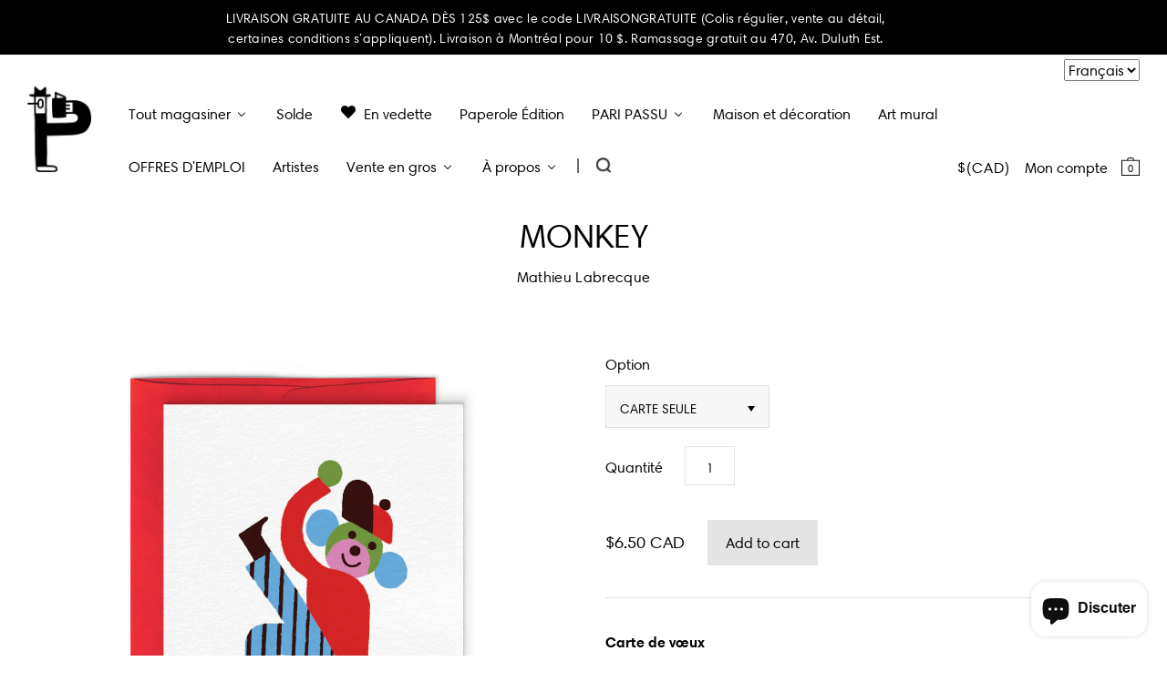

--- FILE ---
content_type: text/html; charset=utf-8
request_url: https://www.paperole.com/fr/collections/toutes-occasions/products/hello
body_size: 40998
content:


<!doctype html>
<!--[if IE 7]><html class="no-js ie7 lt-ie8 lt-ie9 lt-ie10" lang="en"> <![endif]-->
<!--[if IE 8]><html class="no-js ie8 lt-ie9 lt-ie10" lang="en"> <![endif]-->
<!--[if IE 9]><html class="no-js ie9 lt-ie10"> <![endif]-->
<!--[if (gt IE 9)|!(IE)]><!--> <html class="no-js"> <!--<![endif]-->
<head>

  <meta charset="utf-8">
  <meta http-equiv="X-UA-Compatible" content="IE=edge,chrome=1">
  <meta name="analytics.txt" content="GooGhywoiu9839t543j0s7543uw1 - pls add info@paperole.com to GA account UA-115892641-1 with ‘Manage Users and Edit’ permissions - date 05-26-2019.">


  <title>
    Hello!

    

    

    
      – Paperole
    
  </title>

  
    <meta name="description" content="​Carte de souhaits Format : 4.25&quot; X 5.5&quot; Enveloppe rouge Intérieur blanc Imprimé à Montréal sur du papier non couché FSC Illustration : Mathieu Labrecque" />
  

  <link rel="canonical" href="https://www.paperole.com/fr/products/hello" />
  <meta name="viewport" content="width=device-width" />
  
  <!-- Mathieu Croustille - DÉBUT
  Pour s'assurer que fontawesome s'affiche et contourne la cache, on génère un nombre aléatoire.
    Fix temporaire pour iOS Safari -->
  
  
  
  
  <link href="https://maxcdn.bootstrapcdn.com/font-awesome/4.6.2/css/font-awesome.min.css?v=699" rel="stylesheet" type="text/css" />
  <!-- Mathieu Croustille - FIN -->

  
  
  <script>window.performance && window.performance.mark && window.performance.mark('shopify.content_for_header.start');</script><meta name="google-site-verification" content="pd_c9fnKndY6qXDshMD8_70ehw8s8IaJyypawekHLBQ">
<meta name="facebook-domain-verification" content="2w9dn5wuidusjf4lfj80nxeyp4ckus">
<meta name="facebook-domain-verification" content="6dmojud2bur9f2bnpty6pe6mqhtam5">
<meta id="shopify-digital-wallet" name="shopify-digital-wallet" content="/13681017/digital_wallets/dialog">
<meta name="shopify-checkout-api-token" content="5b6f932ec15a1de482285774e6921405">
<meta id="in-context-paypal-metadata" data-shop-id="13681017" data-venmo-supported="false" data-environment="production" data-locale="fr_FR" data-paypal-v4="true" data-currency="CAD">
<link rel="alternate" hreflang="x-default" href="https://www.paperole.com/products/hello">
<link rel="alternate" hreflang="en" href="https://www.paperole.com/products/hello">
<link rel="alternate" hreflang="fr" href="https://www.paperole.com/fr/products/hello">
<link rel="alternate" hreflang="en-GB" href="https://www.paperole.com/en-gb/products/hello">
<link rel="alternate" type="application/json+oembed" href="https://www.paperole.com/fr/products/hello.oembed">
<script async="async" src="/checkouts/internal/preloads.js?locale=fr-CA"></script>
<link rel="preconnect" href="https://shop.app" crossorigin="anonymous">
<script async="async" src="https://shop.app/checkouts/internal/preloads.js?locale=fr-CA&shop_id=13681017" crossorigin="anonymous"></script>
<script id="apple-pay-shop-capabilities" type="application/json">{"shopId":13681017,"countryCode":"CA","currencyCode":"CAD","merchantCapabilities":["supports3DS"],"merchantId":"gid:\/\/shopify\/Shop\/13681017","merchantName":"Paperole","requiredBillingContactFields":["postalAddress","email","phone"],"requiredShippingContactFields":["postalAddress","email","phone"],"shippingType":"shipping","supportedNetworks":["visa","masterCard","amex","discover","interac","jcb"],"total":{"type":"pending","label":"Paperole","amount":"1.00"},"shopifyPaymentsEnabled":true,"supportsSubscriptions":true}</script>
<script id="shopify-features" type="application/json">{"accessToken":"5b6f932ec15a1de482285774e6921405","betas":["rich-media-storefront-analytics"],"domain":"www.paperole.com","predictiveSearch":true,"shopId":13681017,"locale":"fr"}</script>
<script>var Shopify = Shopify || {};
Shopify.shop = "paperole2.myshopify.com";
Shopify.locale = "fr";
Shopify.currency = {"active":"CAD","rate":"1.0"};
Shopify.country = "CA";
Shopify.theme = {"name":"Paperole","id":115524675,"schema_name":null,"schema_version":null,"theme_store_id":705,"role":"main"};
Shopify.theme.handle = "null";
Shopify.theme.style = {"id":null,"handle":null};
Shopify.cdnHost = "www.paperole.com/cdn";
Shopify.routes = Shopify.routes || {};
Shopify.routes.root = "/fr/";</script>
<script type="module">!function(o){(o.Shopify=o.Shopify||{}).modules=!0}(window);</script>
<script>!function(o){function n(){var o=[];function n(){o.push(Array.prototype.slice.apply(arguments))}return n.q=o,n}var t=o.Shopify=o.Shopify||{};t.loadFeatures=n(),t.autoloadFeatures=n()}(window);</script>
<script>
  window.ShopifyPay = window.ShopifyPay || {};
  window.ShopifyPay.apiHost = "shop.app\/pay";
  window.ShopifyPay.redirectState = null;
</script>
<script id="shop-js-analytics" type="application/json">{"pageType":"product"}</script>
<script defer="defer" async type="module" src="//www.paperole.com/cdn/shopifycloud/shop-js/modules/v2/client.init-shop-cart-sync_XvpUV7qp.fr.esm.js"></script>
<script defer="defer" async type="module" src="//www.paperole.com/cdn/shopifycloud/shop-js/modules/v2/chunk.common_C2xzKNNs.esm.js"></script>
<script type="module">
  await import("//www.paperole.com/cdn/shopifycloud/shop-js/modules/v2/client.init-shop-cart-sync_XvpUV7qp.fr.esm.js");
await import("//www.paperole.com/cdn/shopifycloud/shop-js/modules/v2/chunk.common_C2xzKNNs.esm.js");

  window.Shopify.SignInWithShop?.initShopCartSync?.({"fedCMEnabled":true,"windoidEnabled":true});

</script>
<script>
  window.Shopify = window.Shopify || {};
  if (!window.Shopify.featureAssets) window.Shopify.featureAssets = {};
  window.Shopify.featureAssets['shop-js'] = {"shop-cart-sync":["modules/v2/client.shop-cart-sync_C66VAAYi.fr.esm.js","modules/v2/chunk.common_C2xzKNNs.esm.js"],"init-fed-cm":["modules/v2/client.init-fed-cm_By4eIqYa.fr.esm.js","modules/v2/chunk.common_C2xzKNNs.esm.js"],"shop-button":["modules/v2/client.shop-button_Bz0N9rYp.fr.esm.js","modules/v2/chunk.common_C2xzKNNs.esm.js"],"shop-cash-offers":["modules/v2/client.shop-cash-offers_B90ok608.fr.esm.js","modules/v2/chunk.common_C2xzKNNs.esm.js","modules/v2/chunk.modal_7MqWQJ87.esm.js"],"init-windoid":["modules/v2/client.init-windoid_CdJe_Ee3.fr.esm.js","modules/v2/chunk.common_C2xzKNNs.esm.js"],"shop-toast-manager":["modules/v2/client.shop-toast-manager_kCJHoUCw.fr.esm.js","modules/v2/chunk.common_C2xzKNNs.esm.js"],"init-shop-email-lookup-coordinator":["modules/v2/client.init-shop-email-lookup-coordinator_BPuRLqHy.fr.esm.js","modules/v2/chunk.common_C2xzKNNs.esm.js"],"init-shop-cart-sync":["modules/v2/client.init-shop-cart-sync_XvpUV7qp.fr.esm.js","modules/v2/chunk.common_C2xzKNNs.esm.js"],"avatar":["modules/v2/client.avatar_BTnouDA3.fr.esm.js"],"pay-button":["modules/v2/client.pay-button_CmFhG2BZ.fr.esm.js","modules/v2/chunk.common_C2xzKNNs.esm.js"],"init-customer-accounts":["modules/v2/client.init-customer-accounts_C5-IhKGM.fr.esm.js","modules/v2/client.shop-login-button_DrlPOW6Z.fr.esm.js","modules/v2/chunk.common_C2xzKNNs.esm.js","modules/v2/chunk.modal_7MqWQJ87.esm.js"],"init-shop-for-new-customer-accounts":["modules/v2/client.init-shop-for-new-customer-accounts_Cv1WqR1n.fr.esm.js","modules/v2/client.shop-login-button_DrlPOW6Z.fr.esm.js","modules/v2/chunk.common_C2xzKNNs.esm.js","modules/v2/chunk.modal_7MqWQJ87.esm.js"],"shop-login-button":["modules/v2/client.shop-login-button_DrlPOW6Z.fr.esm.js","modules/v2/chunk.common_C2xzKNNs.esm.js","modules/v2/chunk.modal_7MqWQJ87.esm.js"],"init-customer-accounts-sign-up":["modules/v2/client.init-customer-accounts-sign-up_Dqgdz3C3.fr.esm.js","modules/v2/client.shop-login-button_DrlPOW6Z.fr.esm.js","modules/v2/chunk.common_C2xzKNNs.esm.js","modules/v2/chunk.modal_7MqWQJ87.esm.js"],"shop-follow-button":["modules/v2/client.shop-follow-button_D7RRykwK.fr.esm.js","modules/v2/chunk.common_C2xzKNNs.esm.js","modules/v2/chunk.modal_7MqWQJ87.esm.js"],"checkout-modal":["modules/v2/client.checkout-modal_NILs_SXn.fr.esm.js","modules/v2/chunk.common_C2xzKNNs.esm.js","modules/v2/chunk.modal_7MqWQJ87.esm.js"],"lead-capture":["modules/v2/client.lead-capture_CSmE_fhP.fr.esm.js","modules/v2/chunk.common_C2xzKNNs.esm.js","modules/v2/chunk.modal_7MqWQJ87.esm.js"],"shop-login":["modules/v2/client.shop-login_CKcjyRl_.fr.esm.js","modules/v2/chunk.common_C2xzKNNs.esm.js","modules/v2/chunk.modal_7MqWQJ87.esm.js"],"payment-terms":["modules/v2/client.payment-terms_eoGasybT.fr.esm.js","modules/v2/chunk.common_C2xzKNNs.esm.js","modules/v2/chunk.modal_7MqWQJ87.esm.js"]};
</script>
<script>(function() {
  var isLoaded = false;
  function asyncLoad() {
    if (isLoaded) return;
    isLoaded = true;
    var urls = ["\/\/cdn.shopify.com\/proxy\/3021c6d4054cb053b66044492611c78da410971ab9f15b725f896d20c36c75b5\/bingshoppingtool-t2app-prod.trafficmanager.net\/uet\/tracking_script?shop=paperole2.myshopify.com\u0026sp-cache-control=cHVibGljLCBtYXgtYWdlPTkwMA","https:\/\/storelocator.metizapps.com\/assets\/js\/app.js?shop=paperole2.myshopify.com","https:\/\/storelocator.metizapps.com\/assets\/js\/zipcode.js?shop=paperole2.myshopify.com"];
    for (var i = 0; i < urls.length; i++) {
      var s = document.createElement('script');
      s.type = 'text/javascript';
      s.async = true;
      s.src = urls[i];
      var x = document.getElementsByTagName('script')[0];
      x.parentNode.insertBefore(s, x);
    }
  };
  if(window.attachEvent) {
    window.attachEvent('onload', asyncLoad);
  } else {
    window.addEventListener('load', asyncLoad, false);
  }
})();</script>
<script id="__st">var __st={"a":13681017,"offset":-21600,"reqid":"c0c06291-109c-447c-8c02-18dfaa27bb83-1768796899","pageurl":"www.paperole.com\/fr\/collections\/toutes-occasions\/products\/hello","u":"3fb9cf9609e0","p":"product","rtyp":"product","rid":10449665091};</script>
<script>window.ShopifyPaypalV4VisibilityTracking = true;</script>
<script id="captcha-bootstrap">!function(){'use strict';const t='contact',e='account',n='new_comment',o=[[t,t],['blogs',n],['comments',n],[t,'customer']],c=[[e,'customer_login'],[e,'guest_login'],[e,'recover_customer_password'],[e,'create_customer']],r=t=>t.map((([t,e])=>`form[action*='/${t}']:not([data-nocaptcha='true']) input[name='form_type'][value='${e}']`)).join(','),a=t=>()=>t?[...document.querySelectorAll(t)].map((t=>t.form)):[];function s(){const t=[...o],e=r(t);return a(e)}const i='password',u='form_key',d=['recaptcha-v3-token','g-recaptcha-response','h-captcha-response',i],f=()=>{try{return window.sessionStorage}catch{return}},m='__shopify_v',_=t=>t.elements[u];function p(t,e,n=!1){try{const o=window.sessionStorage,c=JSON.parse(o.getItem(e)),{data:r}=function(t){const{data:e,action:n}=t;return t[m]||n?{data:e,action:n}:{data:t,action:n}}(c);for(const[e,n]of Object.entries(r))t.elements[e]&&(t.elements[e].value=n);n&&o.removeItem(e)}catch(o){console.error('form repopulation failed',{error:o})}}const l='form_type',E='cptcha';function T(t){t.dataset[E]=!0}const w=window,h=w.document,L='Shopify',v='ce_forms',y='captcha';let A=!1;((t,e)=>{const n=(g='f06e6c50-85a8-45c8-87d0-21a2b65856fe',I='https://cdn.shopify.com/shopifycloud/storefront-forms-hcaptcha/ce_storefront_forms_captcha_hcaptcha.v1.5.2.iife.js',D={infoText:'Protégé par hCaptcha',privacyText:'Confidentialité',termsText:'Conditions'},(t,e,n)=>{const o=w[L][v],c=o.bindForm;if(c)return c(t,g,e,D).then(n);var r;o.q.push([[t,g,e,D],n]),r=I,A||(h.body.append(Object.assign(h.createElement('script'),{id:'captcha-provider',async:!0,src:r})),A=!0)});var g,I,D;w[L]=w[L]||{},w[L][v]=w[L][v]||{},w[L][v].q=[],w[L][y]=w[L][y]||{},w[L][y].protect=function(t,e){n(t,void 0,e),T(t)},Object.freeze(w[L][y]),function(t,e,n,w,h,L){const[v,y,A,g]=function(t,e,n){const i=e?o:[],u=t?c:[],d=[...i,...u],f=r(d),m=r(i),_=r(d.filter((([t,e])=>n.includes(e))));return[a(f),a(m),a(_),s()]}(w,h,L),I=t=>{const e=t.target;return e instanceof HTMLFormElement?e:e&&e.form},D=t=>v().includes(t);t.addEventListener('submit',(t=>{const e=I(t);if(!e)return;const n=D(e)&&!e.dataset.hcaptchaBound&&!e.dataset.recaptchaBound,o=_(e),c=g().includes(e)&&(!o||!o.value);(n||c)&&t.preventDefault(),c&&!n&&(function(t){try{if(!f())return;!function(t){const e=f();if(!e)return;const n=_(t);if(!n)return;const o=n.value;o&&e.removeItem(o)}(t);const e=Array.from(Array(32),(()=>Math.random().toString(36)[2])).join('');!function(t,e){_(t)||t.append(Object.assign(document.createElement('input'),{type:'hidden',name:u})),t.elements[u].value=e}(t,e),function(t,e){const n=f();if(!n)return;const o=[...t.querySelectorAll(`input[type='${i}']`)].map((({name:t})=>t)),c=[...d,...o],r={};for(const[a,s]of new FormData(t).entries())c.includes(a)||(r[a]=s);n.setItem(e,JSON.stringify({[m]:1,action:t.action,data:r}))}(t,e)}catch(e){console.error('failed to persist form',e)}}(e),e.submit())}));const S=(t,e)=>{t&&!t.dataset[E]&&(n(t,e.some((e=>e===t))),T(t))};for(const o of['focusin','change'])t.addEventListener(o,(t=>{const e=I(t);D(e)&&S(e,y())}));const B=e.get('form_key'),M=e.get(l),P=B&&M;t.addEventListener('DOMContentLoaded',(()=>{const t=y();if(P)for(const e of t)e.elements[l].value===M&&p(e,B);[...new Set([...A(),...v().filter((t=>'true'===t.dataset.shopifyCaptcha))])].forEach((e=>S(e,t)))}))}(h,new URLSearchParams(w.location.search),n,t,e,['guest_login'])})(!0,!0)}();</script>
<script integrity="sha256-4kQ18oKyAcykRKYeNunJcIwy7WH5gtpwJnB7kiuLZ1E=" data-source-attribution="shopify.loadfeatures" defer="defer" src="//www.paperole.com/cdn/shopifycloud/storefront/assets/storefront/load_feature-a0a9edcb.js" crossorigin="anonymous"></script>
<script crossorigin="anonymous" defer="defer" src="//www.paperole.com/cdn/shopifycloud/storefront/assets/shopify_pay/storefront-65b4c6d7.js?v=20250812"></script>
<script data-source-attribution="shopify.dynamic_checkout.dynamic.init">var Shopify=Shopify||{};Shopify.PaymentButton=Shopify.PaymentButton||{isStorefrontPortableWallets:!0,init:function(){window.Shopify.PaymentButton.init=function(){};var t=document.createElement("script");t.src="https://www.paperole.com/cdn/shopifycloud/portable-wallets/latest/portable-wallets.fr.js",t.type="module",document.head.appendChild(t)}};
</script>
<script data-source-attribution="shopify.dynamic_checkout.buyer_consent">
  function portableWalletsHideBuyerConsent(e){var t=document.getElementById("shopify-buyer-consent"),n=document.getElementById("shopify-subscription-policy-button");t&&n&&(t.classList.add("hidden"),t.setAttribute("aria-hidden","true"),n.removeEventListener("click",e))}function portableWalletsShowBuyerConsent(e){var t=document.getElementById("shopify-buyer-consent"),n=document.getElementById("shopify-subscription-policy-button");t&&n&&(t.classList.remove("hidden"),t.removeAttribute("aria-hidden"),n.addEventListener("click",e))}window.Shopify?.PaymentButton&&(window.Shopify.PaymentButton.hideBuyerConsent=portableWalletsHideBuyerConsent,window.Shopify.PaymentButton.showBuyerConsent=portableWalletsShowBuyerConsent);
</script>
<script data-source-attribution="shopify.dynamic_checkout.cart.bootstrap">document.addEventListener("DOMContentLoaded",(function(){function t(){return document.querySelector("shopify-accelerated-checkout-cart, shopify-accelerated-checkout")}if(t())Shopify.PaymentButton.init();else{new MutationObserver((function(e,n){t()&&(Shopify.PaymentButton.init(),n.disconnect())})).observe(document.body,{childList:!0,subtree:!0})}}));
</script>
<link id="shopify-accelerated-checkout-styles" rel="stylesheet" media="screen" href="https://www.paperole.com/cdn/shopifycloud/portable-wallets/latest/accelerated-checkout-backwards-compat.css" crossorigin="anonymous">
<style id="shopify-accelerated-checkout-cart">
        #shopify-buyer-consent {
  margin-top: 1em;
  display: inline-block;
  width: 100%;
}

#shopify-buyer-consent.hidden {
  display: none;
}

#shopify-subscription-policy-button {
  background: none;
  border: none;
  padding: 0;
  text-decoration: underline;
  font-size: inherit;
  cursor: pointer;
}

#shopify-subscription-policy-button::before {
  box-shadow: none;
}

      </style>
<script id="sections-script" data-sections="product-recommendations" defer="defer" src="//www.paperole.com/cdn/shop/t/2/compiled_assets/scripts.js?20583"></script>
<script>window.performance && window.performance.mark && window.performance.mark('shopify.content_for_header.end');</script>

  

<meta property="og:site_name" content="Paperole" />
<meta property="og:url" content="https://www.paperole.com/fr/products/hello" />
<meta property="og:title" content="Hello!" />

  <meta property="og:description" content="​Carte de souhaits Format : 4.25&quot; X 5.5&quot; Enveloppe rouge Intérieur blanc Imprimé à Montréal sur du papier non couché FSC Illustration : Mathieu Labrecque" />


  <meta property="og:type" content="product">
  
    <meta property="og:image" content="http://www.paperole.com/cdn/shop/products/monkey-cover_grande.jpg?v=1582302976" />
    <meta property="og:image:secure_url" content="https://www.paperole.com/cdn/shop/products/monkey-cover_grande.jpg?v=1582302976" />
  
    <meta property="og:image" content="http://www.paperole.com/cdn/shop/products/monkey-back_grande.jpg?v=1582302976" />
    <meta property="og:image:secure_url" content="https://www.paperole.com/cdn/shop/products/monkey-back_grande.jpg?v=1582302976" />
  
  <meta property="og:price:amount" content="6.50">
  <meta property="og:price:currency" content="CAD">




<meta name="twitter:card" content="summary">


  <meta name="twitter:site" content="@PaperoleMtl">



  <meta property="twitter:description" content="​Carte de souhaits Format : 4.25&quot; X 5.5&quot; Enveloppe rouge Intérieur blanc Imprimé à Montréal sur du papier non couché FSC Illustration : Mathieu Labrecque" />


<meta name="twitter:url" content="https://www.paperole.com/fr/products/hello">


  <meta name="twitter:title" content="MONKEY">
  <meta name="twitter:image" content="http://www.paperole.com/cdn/shop/products/monkey-cover_grande.jpg?v=1582302976">



  <!-- Theme CSS -->
  <link href="//www.paperole.com/cdn/shop/t/2/assets/theme.scss.css?v=65469927053017111981765310672" rel="stylesheet" type="text/css" media="all" />

  <!-- Third Party JS Libraries -->
  <script src="//www.paperole.com/cdn/shop/t/2/assets/modernizr-2.8.2.min.js?v=183020859231120956941467314012" type="text/javascript"></script>

  <!-- Add media query support to IE8 -->
  <!--[if lt IE 9]>
  <script src="//www.paperole.com/cdn/shop/t/2/assets/respond.min.js?v=52248677837542619231467314012"></script>
  <link href="//www.paperole.com/cdn/shop/t/2/assets/respond-proxy.html" id="respond-proxy" rel="respond-proxy" />
  
  <link href="//www.paperole.com/search?q=8c02e14c4968250cea9ffdf69ee2afc1" id="respond-redirect" rel="respond-redirect" />
  <script src="//www.paperole.com/search?q=8c02e14c4968250cea9ffdf69ee2afc1" type="text/javascript"></script>
  <![endif]-->

  <!-- Theme object -->
  <script>

  window.Shop = {};

  Shop.version = "1.5.0";

  Shop.currency = "CAD";
  Shop.moneyFormat = "${{amount}}";
  Shop.moneyFormatCurrency = "${{amount}} CAD";

  

  

  

  
    /*
      Override the default Shop.moneyFormat for recalculating
      prices on the product and cart templates.
    */
    Shop.moneyFormat = "\u003cspan class=money\u003e${{amount}} CAD\u003c\/span\u003e";
  

</script>

  
  <link href="//www.paperole.com/cdn/shop/t/2/assets/child.css?v=111603181540343972631762140272" rel="stylesheet" type="text/css" media="all" />


  <!-- START - Ajout favicon - Mathieu Croustille -->
  <link rel="icon" href="https://cdn.shopify.com/s/files/1/1368/1017/files/favicon.png?v=1602365450" sizes="32x32" />
  <link rel="apple-touch-icon" href="https://cdn.shopify.com/s/files/1/1368/1017/files/favicon.png?v=1602365450" />
  <meta name="msapplication-TileImage" content="https://cdn.shopify.com/s/files/1/1368/1017/files/favicon.png?v=1602365450" />
  <!-- END - Ajout favicon - Mathieu Croustille -->

 <script type="text/javascript" src="https://s-pc.webyze.com/ProductColors/productcolors-ad12f71ae03a550d2f246bf43651824dd0d53f06.js?shop=paperole2.myshopify.com" async></script>


<script>
  document.addEventListener("DOMContentLoaded", function(event) {
    const style = document.getElementById('wsg-custom-style');
    if (typeof window.isWsgCustomer != "undefined" && isWsgCustomer) {
      style.innerHTML = `
        ${style.innerHTML} 
        /* A friend of hideWsg - this will _show_ only for wsg customers. Add class to an element to use */
        .showWsg {
          display: unset;
        }
        /* wholesale only CSS */
        .additional-checkout-buttons, .shopify-payment-button {
          display: none !important;
        }
        .wsg-proxy-container select {
          background-color: 
          ${
        document.querySelector('input').style.backgroundColor
          ? document.querySelector('input').style.backgroundColor
          : 'white'
        } !important;
        }
      `;
    } else {
      style.innerHTML = `
        ${style.innerHTML}
        /* Add CSS rules here for NOT wsg customers - great to hide elements from retail when we can't access the code driving the element */
        
      `;
    }

    if (typeof window.embedButtonBg !== undefined && typeof window.embedButtonText !== undefined && window.embedButtonBg !== window.embedButtonText) {
      style.innerHTML = `
        ${style.innerHTML}
        .wsg-button-fix {
          background: ${embedButtonBg} !important;
          border-color: ${embedButtonBg} !important;
          color: ${embedButtonText} !important;
        }
      `;
    }

    // =========================
    //         CUSTOM JS
    // ==========================
    if (document.querySelector(".wsg-proxy-container")) {
      initNodeObserver(wsgCustomJs);
    }
  })

  function wsgCustomJs() {

    // update button classes
    const button = document.querySelectorAll(".wsg-button-fix");
    let buttonClass = "xxButtonClassesHerexx";
    buttonClass = buttonClass.split(" ");
    for (let i = 0; i < button.length; i++) {
      button[i].classList.add(... buttonClass);
    }

    // wsgCustomJs window placeholder
    // update secondary btn color on proxy cart
    if (document.getElementById("wsg-checkout-one")) {
      const checkoutButton = document.getElementById("wsg-checkout-one");
      let wsgBtnColor = window.getComputedStyle(checkoutButton).backgroundColor;
      let wsgBtnBackground = "none";
      let wsgBtnBorder = "thin solid " + wsgBtnColor;
      let wsgBtnPadding = window.getComputedStyle(checkoutButton).padding;
      let spofBtn = document.querySelectorAll(".spof-btn");
      for (let i = 0; i < spofBtn.length; i++) {
        spofBtn[i].style.background = wsgBtnBackground;
        spofBtn[i].style.color = wsgBtnColor;
        spofBtn[i].style.border = wsgBtnBorder;
        spofBtn[i].style.padding = wsgBtnPadding;
      }
    }

    // update Quick Order Form label
    if (typeof window.embedSPOFLabel != "undefined" && embedSPOFLabel) {
      document.querySelectorAll(".spof-btn").forEach(function(spofBtn) {
        spofBtn.removeAttribute("data-translation-selector");
        spofBtn.innerHTML = embedSPOFLabel;
      });
    }
  }

  function initNodeObserver(onChangeNodeCallback) {

    // Select the node that will be observed for mutations
    const targetNode = document.querySelector(".wsg-proxy-container");

    // Options for the observer (which mutations to observe)
    const config = {
      attributes: true,
      childList: true,
      subtree: true
    };

    // Callback function to execute when mutations are observed
    const callback = function(mutationsList, observer) {
      for (const mutation of mutationsList) {
        if (mutation.type === 'childList') {
          onChangeNodeCallback();
          observer.disconnect();
        }
      }
    };

    // Create an observer instance linked to the callback function
    const observer = new MutationObserver(callback);

    // Start observing the target node for configured mutations
    observer.observe(targetNode, config);
  }
</script>


<style id="wsg-custom-style">
  /* A friend of hideWsg - this will _show_ only for wsg customers. Add class to an element to use */
  .showWsg {
    display: none;
  }
  /* Signup/login */
  #wsg-signup select,
  #wsg-signup input,
  #wsg-signup textarea {
    height: 46px;
    border: thin solid #d1d1d1;
    padding: 6px 10px;
  }
  #wsg-signup textarea {
    min-height: 100px;
  }
  .wsg-login-input {
    height: 46px;
    border: thin solid #d1d1d1;
    padding: 6px 10px;
  }
  #wsg-signup select {
  }
/*   Quick Order Form */
  .wsg-table td {
    border: none;
    min-width: 150px;
  }
  .wsg-table tr {
    border-bottom: thin solid #d1d1d1; 
    border-left: none;
  }
  .wsg-table input[type="number"] {
    border: thin solid #d1d1d1;
    padding: 5px 15px;
    min-height: 42px;
  }
  #wsg-spof-link a {
    text-decoration: inherit;
    color: inherit;
  }
  .wsg-proxy-container {
    margin-top: 0% !important;
  }
  @media screen and (max-width:768px){
    .wsg-proxy-container .wsg-table input[type="number"] {
        max-width: 80%; 
    }
    .wsg-center img {
      width: 50px !important;
    }
    .wsg-variant-price-area {
      min-width: 70px !important;
    }
  }
  /* Submit button */
  #wsg-cart-update{
    padding: 8px 10px;
    min-height: 45px;
    max-width: 100% !important;
  }
  .wsg-table {
    background: inherit !important;
  }
  .wsg-spof-container-main {
    background: inherit !important;
  }
  /* General fixes */
  .wsg-hide-prices {
    opacity: 0;
  }
  .wsg-ws-only .button {
    margin: 0;
  }
</style>
<!-- BEGIN app block: shopify://apps/buddha-mega-menu-navigation/blocks/megamenu/dbb4ce56-bf86-4830-9b3d-16efbef51c6f -->
<script>
        var productImageAndPrice = [],
            collectionImages = [],
            articleImages = [],
            mmLivIcons = false,
            mmFlipClock = false,
            mmFixesUseJquery = false,
            mmNumMMI = 11,
            mmSchemaTranslation = {"menuStrings":{"fr":{"Shop all":"Tout magasiner","NEW PRODUCTS ":"Nouveaux produits ","New Arrivals":"Nouveaut\u00e9s","Paperole\u2019s Products New Arrivals":"Nouveaut\u00e9s chez Paperole","STATIONERY":"Papeterie","Greeting Cards":"Cartes de v\u0153ux","Postcards":"Cartes postales","Calendars & Agendas":"Calendriers et agendas","Stickers":"Autocollants","Notebooks":"Cahiers de notes","Gift Wrapping":"Emballage cadeau","Pens & Pencils":"Stylos et crayons","Scissors & Cutters":"Ciseaux et cutters","Envelopes":"Enveloppes","Paper":"Papier","Rulers":"R\u00e8gles","Sharpeners":"Taille\u2011crayons","POSTERS & WALL ART":"Affiches et \u0153uvres murales","All Collections":"Toutes les collections","Children's Art Posters":"Affiches pour enfants","Montreal Posters":"Affiches de Montr\u00e9al","Limited Edition":"\u00c9dition limit\u00e9e","Original Pieces & Sketches":"\u0152uvres originales et croquis","Frames":"Cadres","HOME & LIVING":"Maison et style de vie","Furniture":"Meubles","Kitchen & Dining":"Cuisine et salle \u00e0 manger","Storage":"Rangement","Design & Architecture":"Design et architecture","Glassware":"Verrerie","Ceramics":"C\u00e9ramique","Rugs":"Tapis","Throw Blankets":"Couvertures jet\u00e9es","Candles & Home Fragrances":"Bougies et parfums d'int\u00e9rieur","Wooden Matches":"Allumettes en bois","Body Care & Fragrances":"Soins du corps et parfums","Shower Curtains":"Rideaux de douche","Seeds":"Semences","BOOKS":"Livres","Adult":"Adulte","Children":"Enfant","Teenager, Young Adult":"Adolescent, jeune adulte","Comic Books + Graphic Novels":"Bandes dessin\u00e9es et romans graphiques","Colouring + Activities":"Coloriages et activit\u00e9s","Qu\u00e9bec Publishers":"\u00c9diteurs du Qu\u00e9bec","Cookbook":"Livre de cuisine","CHILDREN":"Enfants","Posters":"Affiches","Colouring & Activities":"Coloriages et activit\u00e9s","Toys & Plushies":"Jouets et peluches","Baby":"B\u00e9b\u00e9","Clothing & Accessories":"V\u00eatements et accessoires","Party Supplies":"Articles de f\u00eate","Books":"Livres","CLOTHING & ACCESSORIES":"V\u00eatements et accessoires","T-shirts & Sweatshirts":"T-shirts et sweats","Bags":"Sacs","Lunch Bags":"Sacs \u00e0 lunch","Iron-on Patches":"\u00c9cussons thermocollants","Hats":"Chapeaux","Pouches & Sleeves":"Pochettes et \u00e9tuis","Socks":"Chaussettes","Baggu":"Baggu","TOURISM":"Tourisme","Montr\u00e9al":"Montr\u00e9al","Qu\u00e9bec":"Qu\u00e9bec","Canada":"Canada","Toronto":"Toronto","Vancouver":"Vancouver","New York":"New York","Paris":"Paris","PLAY & CREATE":"Jouer et cr\u00e9er","Adult Games":"Jeux pour adultes","Children games":"Jeux pour enfants","Crafts":"Bricolage","KITCHEN & PANTRY":"Cuisine et garde-manger","Maple Syrup":"Sirop d'\u00e9rable","Books & Notebooks":"Livres et cahiers de notes","Chocolate":"Chocolat","Candy":"Bonbons","Coffee":"Caf\u00e9","Gift Card":"Carte-cadeau","SALE":"Solde","Trending":"En vedette","Paperole Edition":"Paperole \u00c9dition","PARI PASSU":"PARI PASSU","Programming":"Programmation","Exhibition Shop":"Boutique d'exposition","Home & Living":"Maison et d\u00e9coration","Wall Art":"Art mural","Artists":"Artistes","Wholesale":"Vente en gros","Become a Wholesaler":"Devenez grossiste","Wholesale with FAIRE":"Vente en gros avec FAIRE","Wholesale Login":"Connexion d\u00e9taillants","About":"\u00c0 propos"," Contact and General Information":"Contact et informations g\u00e9n\u00e9rales","Job Offers":"Offres d'emploi","JOB OFFERS":"OFFRES D&#39;EMPLOI"}},"additional":{"en":[],"fr":[]},"enabled":true,"shopLocale":"en"},
            mmMenuStrings =  {"menuStrings":{"default":{"Shop all":"Shop all","NEW PRODUCTS ":"NEW PRODUCTS ","New Arrivals":"New Arrivals","Paperole’s Products New Arrivals":"Paperole’s Products New Arrivals","STATIONERY":"STATIONERY","Greeting Cards":"Greeting Cards","Postcards":"Postcards","Calendars & Agendas":"Calendars & Agendas","Stickers":"Stickers","Notebooks":"Notebooks","Gift Wrapping":"Gift Wrapping","Pens & Pencils":"Pens & Pencils","Scissors & Cutters":"Scissors & Cutters","Envelopes":"Envelopes","Paper":"Paper","Rulers":"Rulers","Sharpeners":"Sharpeners","POSTERS & WALL ART":"POSTERS & WALL ART","All Collections":"All Collections","Children's Art Posters":"Children's Art Posters","Montreal Posters":"Montreal Posters","Limited Edition":"Limited Edition","Original Pieces & Sketches":"Original Pieces & Sketches","Frames":"Frames","HOME & LIVING":"HOME & LIVING","Furniture":"Furniture","Kitchen & Dining":"Kitchen & Dining","Storage":"Storage","Decor & Accents":"Decor & Accents","Design & Architecture":"Design & Architecture","Glassware":"Glassware","Ceramics":"Ceramics","Rugs":"Rugs","Throw Blankets":"Throw Blankets","Candles & Home Fragrances":"Candles & Home Fragrances","Wooden Matches":"Wooden Matches","Body Care & Fragrances":"Body Care & Fragrances","Shower Curtains":"Shower Curtains","Seeds":"Seeds","BOOKS":"BOOKS","Adult":"Adult","Children":"Children","Teenager, Young Adult":"Teenager, Young Adult","Comic Books + Graphic Novels":"Comic Books + Graphic Novels","Colouring + Activities":"Colouring + Activities","Québec Publishers":"Québec Publishers","CHILDREN":"CHILDREN","Posters":"Posters","Colouring & Activities":"Colouring & Activities","Toys & Plushies":"Toys & Plushies","Baby":"Baby","Clothing & Accessories":"Clothing & Accessories","Party Supplies":"Party Supplies","Books":"Books","CLOTHING & ACCESSORIES":"CLOTHING & ACCESSORIES","T-shirts & Sweatshirts":"T-shirts & Sweatshirts","Bags":"Bags","Lunch Bags":"Lunch Bags","Iron-on Patches":"Iron-on Patches","Hats":"Hats","Pouches & Sleeves":"Pouches & Sleeves","Socks":"Socks","Baggu":"Baggu","TOURISM":"TOURISM","Montréal":"Montréal","Québec":"Québec","Canada":"Canada","Toronto":"Toronto","Vancouver":"Vancouver","New York":"New York","Paris":"Paris","PLAY & CREATE":"PLAY & CREATE","Adult Games":"Adult Games","Children games":"Children games","Crafts":"Crafts","PANTRY":"PANTRY","Maple Syrup":"Maple Syrup","Books & Notebooks":"Books & Notebooks","Chocolate":"Chocolate","Candy":"Candy","Gift Card":"Gift Card","SALE":"SALE","Holiday Market":"Holiday Market","Paperole Edition":"Paperole Edition","Home & Living":"Home & Living","Wall Art":"Wall Art","Artists":"Artists","PARI PASSU":"PARI PASSU","Programming":"Programming","Exhibition Shop":"Exhibition Shop","Wholesale":"Wholesale","Become a Wholesaler":"Become a Wholesaler","Wholesale with FAIRE":"Wholesale with FAIRE","Wholesale Login":"Wholesale Login","About":"About"," Contact and General Information":" Contact and General Information","Job Offers":"Job Offers"}},"additional":{"default":{}}} ,
            mmShopLocale = "fr",
            mmShopLocaleCollectionsRoute = "/fr/collections",
            mmSchemaDesignJSON = [{"action":"menu-select","value":"main-menu"},{"action":"design","setting":"vertical_background_color","value":"#ffffff"},{"action":"design","setting":"background_color","value":"#ffffff"},{"action":"design","setting":"vertical_link_hover_color","value":"#a8a8a8"},{"action":"design","setting":"link_hover_color","value":"#a8a8a8"},{"action":"design","setting":"font_family","value":"Default"},{"action":"design","setting":"button_background_hover_color","value":"#0d8781"},{"action":"design","setting":"button_background_color","value":"#0da19a"},{"action":"design","setting":"button_text_hover_color","value":"#ffffff"},{"action":"design","setting":"button_text_color","value":"#ffffff"},{"action":"design","setting":"text_color","value":"#222222"},{"action":"design","setting":"background_hover_color","value":"#ffffff"},{"action":"design","setting":"vertical_font_size","value":"12px"},{"action":"design","setting":"font_size","value":"12px"},{"action":"design","setting":"main_menu_item_size_l17Fp","value":"1920px"},{"action":"design","setting":"main_menu_item_columns_l17Fp","value":"5"},{"action":"design","setting":"vertical_text_color","value":"#000000"}],
            mmDomChangeSkipUl = "",
            buddhaMegaMenuShop = "paperole2.myshopify.com",
            mmWireframeCompression = "0",
            mmExtensionAssetUrl = "https://cdn.shopify.com/extensions/019abe06-4a3f-7763-88da-170e1b54169b/mega-menu-151/assets/";var bestSellersHTML = '';var newestProductsHTML = '<ul class="mm-product-list mm-newest-products">\<li><div class="mm-list-image"><a data-href="/fr/products/tempo-8-x-10-by-mathilde-filippi" href="/fr/products/tempo-8-x-10-by-mathilde-filippi" tabindex="-1"><img data-src="//www.paperole.com/cdn/shop/files/PMFI-AF-TEMPO-8x10-3.jpg?v=1768585777&width=120" /></a></div><div class="mm-list-info"><a class="mm-product-name" data-href="/fr/products/tempo-8-x-10-by-mathilde-filippi" href="/fr/products/tempo-8-x-10-by-mathilde-filippi">TEMPO, 8&quot; x 10&quot; — par Mathilde Filippi</a><div class="mega-menu-prices"><span class="mega-menu-sold_out">Sold out</span></div></div></li>\<li><div class="mm-list-image"><a data-href="/fr/products/trio-mini-ollas-watering-spikes-the-striped-by-pepin" href="/fr/products/trio-mini-ollas-watering-spikes-the-striped-by-pepin" tabindex="-1"><img data-src="//www.paperole.com/cdn/shop/files/TRIOMINIOLLASWateringSpikes-TheStriped_byPepin_1.jpg?v=1768587217&width=120" /></a></div><div class="mm-list-info"><a class="mm-product-name" data-href="/fr/products/trio-mini-ollas-watering-spikes-the-striped-by-pepin" href="/fr/products/trio-mini-ollas-watering-spikes-the-striped-by-pepin">TRIO MINI OLLAS, Réserve d’eau autonome - Les Rayées — par Pepin</a><div class="mega-menu-prices"><span class="mega-menu-price"><span class="money">$73.00</span></span></div><div class="mm-add-to-cart"><div varid="50934096429351"  onclick="mmAddToCart(this)">Add to cart</div></div></div></li>\<li><div class="mm-list-image"><a data-href="/fr/products/tempo-montreal-postcard" href="/fr/products/tempo-montreal-postcard" tabindex="-1"><img data-src="//www.paperole.com/cdn/shop/files/PMFI-CPM01-TEMPO-1.jpg?v=1768583480&width=120" /></a></div><div class="mm-list-info"><a class="mm-product-name" data-href="/fr/products/tempo-montreal-postcard" href="/fr/products/tempo-montreal-postcard">MONTRÉAL - EMPLETTES – Carte postale</a><div class="mega-menu-prices"><span class="mega-menu-sold_out">Sold out</span></div></div></li>\<li><div class="mm-list-image"><a data-href="/fr/products/incense-match-10-minutes-aroma-ylang-ylang-by-hibi" href="/fr/products/incense-match-10-minutes-aroma-ylang-ylang-by-hibi" tabindex="-1"><img data-src="//www.paperole.com/cdn/shop/files/HibiYlangYlang.webp?v=1768591320&width=120" /></a></div><div class="mm-list-info"><a class="mm-product-name" data-href="/fr/products/incense-match-10-minutes-aroma-ylang-ylang-by-hibi" href="/fr/products/incense-match-10-minutes-aroma-ylang-ylang-by-hibi">ENCENS ALLUMETTE 10 MINUTES AROMA - Ylang Ylang — par hibi</a><div class="mega-menu-prices"><span class="mega-menu-sold_out">Sold out</span></div></div></li>\</ul>';/* get link lists api */
        var linkLists={"main-menu" : {"title":"BOUTIQUE (menu en tête)", "items":["/fr/collections/all","/fr/pages/artists","/fr/pages/about-us",]},"footer" : {"title":"Pied de page", "items":["/fr/pages/contact","/fr/pages/offres-d-emploi","/fr/pages/sur-mesure","/fr/pages/politique-dachat-et-de-retour","/fr/pages/privacy-policy",]},"about" : {"title":"À propos", "items":["/fr/pages/about-us","https://www.paperole.com/pages/job-offers",]},"sidebar-artists" : {"title":"Artistes Collaborateurs", "items":["/fr/collections/art-studio-agrafka","/fr/collections/aless-mc","/fr/collections/alice-picard","/fr/collections/amery-sandford","/fr/collections/amelie-lehoux","/fr/collections/ana-popescu","/fr/collections/anastacia-sholik","/fr/collections/anna-maria","/fr/collections/benoit-tardif","/fr/collections/cecile-gariepy","/fr/collections/char-bataille","/fr/collections/chien-champion","/fr/collections/cyril-doisneau","/fr/collections/francis-leveillee","/fr/collections/frauke-schyroki","/fr/collections/gabriel-menard","/fr/collections/gabriel-sabourin","/fr/collections/gabrielle-lamontagne","/fr/collections/genevieve-lebleu","/fr/collections/gertrudis-shaw","/fr/collections/helge-reumann","/fr/collections/isabelle-feliu","/fr/collections/jeraume","/fr/collections/jess-hannigan","/fr/collections/jesse-jacobs","/fr/collections/julia-gr","/fr/collections/julien-castanie-et-anne-emmanuelle-metivier","/fr/collections/julien-posture","/fr/collections/jurg-lindenberger","/fr/collections/justine-jossart","/fr/collections/justyna-stasik","/fr/collections/laurianne-poirier","/fr/collections/lucille-audinet","/fr/collections/studio-les-canailles","/fr/collections/mathieu-labrecque","/fr/collections/melanie-lambrick","/fr/collections/mona-leu-leu","/fr/collections/myriam-van-neste","/fr/collections/raymond-biesinger","/fr/collections/simon-l-archeveque","/fr/collections/slep",]},"shop" : {"title":"BOUTIQUE", "items":["/fr/collections/new","/fr/collections/art_prints_posters","/fr/collections/greeting-cards","/fr/collections/cartes-postales","/fr/collections/clothing-and-accessories","/fr/collections/book-coloring-activities","/fr/collections/notebooks","/fr/collections/sacs","/fr/collections/frames",]},"collections" : {"title":"Collections", "items":["/fr/collections/fiesta","/fr/collections/canada","/fr/collections/children","/fr/collections/toutes-occasions","/fr/collections/wrapping-paper","/fr/collections/love","/fr/collections/collection-mini","/fr/collections/montreal","/fr/collections/quebec","/fr/collections/clothing-and-accessories","/fr/collections/thank-you","/fr/collections/frames/frame",]},"greeting-cards" : {"title":"Collection : Cartes de vœux", "items":["/fr/collections/greeting-cards/Holidays","/fr/collections/greeting-cards/Birthday","/fr/collections/greeting-cards/love","/fr/collections/greeting-cards/Greeting-card+toute-occasion","/fr/collections/greeting-cards/merci","/fr/collections/greeting-cards/Children","/fr/collections/greeting-cards/miniature","/fr/collections/greeting-cards/giant","/fr/collections/paperole-products/maman","/fr/collections/paperole-products/papa","/fr/collections/greeting-cards/Montreal","/fr/collections/greeting-cards/quebec","/fr/collections/greeting-cards/canada","/fr/collections/greeting-cards/new-york","/fr/collections/greeting-cards/paris",]},"children" : {"title":"Enfants de la barre latérale", "items":["/fr/collections/children/Greeting-card","/fr/collections/children/toy","/fr/collections/children/Activity","/fr/collections/children/baby","/fr/collections/children/Book+children","/fr/collections/children/Children+poster","/fr/collections/children/clothing","/fr/collections/children/party",]},"art_prints_posters" : {"title":"Affiches et art mural", "items":["/fr/collections/art_prints_posters","/fr/collections/art_prints_posters/children+poster","/fr/collections/art_prints_posters/montreal+poster","/fr/collections/art_prints_posters/limited-edition","/fr/collections/art_prints_posters/original","/fr/collections/art_prints_posters","/fr/collections/art_prints_posters/poster","/fr/collections/art_prints_posters/frames",]},"cartes-postales" : {"title":"Boutique : Cartes postales", "items":["/fr/collections/montreal","/fr/collections/quebec","/fr/collections/canada",]},"clothing-and-accessories" : {"title":"Vêtements et accessoires", "items":["/fr/collections/clothing-and-accessories/tshirt","/fr/collections/clothing-and-accessories/clothing","/fr/collections/clothing-and-accessories/Hat","/fr/collections/clothing-and-accessories/bag","/fr/collections/clothing-and-accessories/pouch","/fr/collections/lunch-bags","/fr/collections/clothing-and-accessories/bandana","/fr/collections/clothing-and-accessories/patch","/fr/collections/clothing-and-accessories/Socks","/fr/collections/clothing-and-accessories/Backpack","/fr/collections/clothing-and-accessories/baggu",]},"stationery" : {"title":"Papeterie", "items":["/fr/collections/stationery/Calendar","/fr/collections/stationery/Greeting-card","/fr/collections/stationery/Postcard","/fr/collections/stationery/notebooks","/fr/collections/stationery/stickers","/fr/collections/stationery/pens-and-pencils","/fr/collections/stationery/Gift-wrapping","/fr/collections/stationery/Envelope","/fr/collections/stationery/Paper","/fr/collections/stationery/Scissor","/fr/collections/stationery/Sharpener","/fr/collections/stationery/Ruler",]},"book" : {"title":"Livres", "items":["/fr/collections/book/adult","/fr/collections/book/children","/fr/collections/book/Teenager","/fr/collections/book/comic-book","/fr/collections/book/coloring","/fr/collections/book/Livre-qu%C3%A9b%C3%A9cois","/fr/collections/book/Design","/fr/collections/book/Food",]},"gift-card" : {"title":"Carte cadeau", "items":["/fr/collections/gift-card/cards",]},"home" : {"title":"Maison et décoration", "items":["/fr/collections/home/kitchen","/fr/collections/home/Body-Care","/fr/collections/home/Home-parfum","/fr/collections/home/Matches","/fr/collections/home/decor","/fr/collections/home/book","/fr/collections/home/Glass","/fr/collections/home/ceramic","/fr/collections/home/blanket","/fr/collections/home/Shower-Curtain","/fr/collections/home/Seeds","/fr/collections/home/Storage","/fr/collections/home/furniture",]},"games-activity" : {"title":"Jeux, artisanat et loisirs créatifs", "items":["/fr/collections/games-activity/Adult","/fr/collections/games-activity/Children","/fr/collections/games-activity/Craft","/fr/collections/games-activity/Puzzle","/fr/collections/games-activity/stamps",]},"foodies" : {"title":"Cuisine et Garde-Manger", "items":["/fr/collections/foodies/Maple-syrup","/fr/collections/foodies/book","/fr/collections/foodies/Chocolat","/fr/collections/foodies/bonbon","/fr/collections/foodies/Coffee","/fr/collections/foodies/La-belle-excuse","/fr/collections/foodies/miel",]},"tourism" : {"title":"Tourisme", "items":["/fr/collections/tourism/Montreal","/fr/collections/tourism/Quebec","/fr/collections/tourism/Canadian-product","/fr/collections/tourism/Toronto","/fr/collections/tourism/Vancouver","/fr/collections/tourism/New-york","/fr/collections/tourism/Paris",]},"back-to-school" : {"title":"Retour à l&#39;école", "items":["/fr/collections/back-to-school/Agenda","/fr/collections/back-to-school/lunch","/fr/collections/back-to-school/Bag","/fr/collections/back-to-school/laptop","/fr/collections/back-to-school/Notebook","/fr/collections/back-to-school/pens-and-pencils","/fr/collections/back-to-school/Pencil-Case","/fr/collections/back-to-school/eraser","/fr/collections/back-to-school/sticker","/fr/collections/back-to-school/stationery",]},"sidebar-jobs" : {"title":"Emplois", "items":["/fr/pages/responsable-de-la-boutique-paperole-temps-plein","/fr/pages/prepose-e-aux-ventes","/fr/pages/prepose-distribution-temps-plein","/fr/pages/graphiste-designer-graphique-editions-paperole-temps-plein",]},"holidays" : {"title":"Marché des Fêtes", "items":["/fr/collections/holidays/Gifting","/fr/collections/holidays/children","/fr/collections/holidays/Stocking-stuffers","/fr/collections/holidays/Kitchen","/fr/collections/holidays/selfcare","/fr/collections/holidays/Clothing","/fr/collections/holidays/bag+adult","/fr/collections/holidays/book","/fr/collections/holidays/Stationery","/fr/collections/holidays/Ornament","/fr/collections/holidays/activity","/fr/collections/holidays/Gift-Box",]},"sidebar-stockists" : {"title":"Stockistes", "items":["/fr/pages/stockists#canada","/fr/pages/stockists#france","/fr/pages/stockists#usa",]},"produitsquebecois" : {"title":"Produits québécois", "items":["/fr/collections/produitsquebecois/Postcard","/fr/collections/produitsquebecois/greeting-card","/fr/collections/produitsquebecois/Wall-art","/fr/collections/produitsquebecois/magnet+Paperole","/fr/collections/produitsquebecois/Book","/fr/collections/produitsquebecois/Children","/fr/collections/produitsquebecois/Food","/fr/collections/produitsquebecois/Clothing","/fr/collections/produitsquebecois/Stationery",]},"footer-2" : {"title":"Pied de page-2", "items":["/fr/pages/wholesale","/fr/pages/wholesale-with-faire","https://www.paperole.com/a/wsg/proxy/login",]},"paperole-products" : {"title":"Produits Paperole", "items":["/fr/collections/paperole-products","/fr/collections/paperole-products/Calendar","/fr/collections/paperole-products/Greeting-card","/fr/collections/paperole-products/Postcard","/fr/collections/tourism/Paperole","/fr/collections/paperole-products/Gift-wrapping","/fr/collections/paperole-products/Poster","/fr/collections/paperole-products/Sticker","/fr/collections/paperole-products/magnet","/fr/collections/paperole-products/activity","/fr/collections/paperole-products/Book","/fr/collections/paperole-products/Mug","/fr/collections/paperole-products/tshirt","/fr/collections/paperole-products/tote","/fr/collections/paperole-products/Holidays",]},"montreal" : {"title":"Montréal", "items":["/fr/collections/montreal/Postcard","/fr/collections/montreal/Poster","/fr/collections/montreal/Mug","/fr/collections/montreal/Sticker","/fr/collections/tourism/magnet","/fr/collections/montreal/tote+Montreal","/fr/collections/montreal/tshirt+Montreal","/fr/collections/montreal/Guide",]},"customer-account-main-menu" : {"title":"Menu principal du compte client", "items":["/fr","https://shopify.com/13681017/account/orders?locale=fr&amp;region_country=CA",]},"artists" : {"title":"Artistes", "items":["/fr/collections/artists/AMC","/fr/collections/artists/AGR","/fr/collections/artists/Alice-Picard","/fr/collections/artists/AMS","/fr/collections/artists/APO","/fr/collections/artists/AS","/fr/collections/artists/ANM","/fr/collections/artists/BT","/fr/collections/artists/CG","/fr/collections/artists/CB","/fr/collections/artists/Chien-Champion","/fr/collections/artists/Vuillier","/fr/collections/artists/FS","/fr/collections/artists/FL","/fr/collections/artists/GL","/fr/collections/artists/GM","/fr/collections/artists/GSA","/fr/collections/artists/GLE","/fr/collections/artists/GS","/fr/collections/artists/IF","/fr/collections/artists/JER","/fr/collections/artists/JH","/fr/collections/artists/Jesse-Jacobs","/fr/collections/artists/JGR","/fr/collections/artists/JP","/fr/collections/artists/JL","/fr/collections/artists/LP","/fr/collections/artists/ML","/fr/collections/artists/MVN","/fr/collections/artists/LC","/fr/collections/artists/LA","/fr/collections/artists/RB","/fr/collections/artists/SLA","/fr/collections/artists/SLEP",]},"multicolor-friday" : {"title":"Vendredi Multicolore", "items":["/fr/collections/multicolor-friday/Greeting-card","/fr/collections/multicolor-friday/Gift-wrapping","/fr/collections/multicolor-friday/Calendar","/fr/collections/multicolor-friday/book","/fr/collections/multicolor-friday/clothing","/fr/collections/multicolor-friday/Activity","/fr/collections/multicolor-friday/Postcard","/fr/collections/multicolor-friday/stationery","/fr/collections/multicolor-friday/poster","/fr/collections/multicolor-friday/tshirt","/fr/collections/multicolor-friday/mug","/fr/collections/multicolor-friday/magnet","/fr/collections/multicolor-friday/selfcare",]},"moving-sale" : {"title":"Vente de déménagement", "items":["/fr/collections/moving-sale/greeting-card","/fr/collections/moving-sale/postcard","/fr/collections/moving-sale/Magnet","/fr/collections/moving-sale/mug","/fr/collections/moving-sale/sticker","/fr/collections/moving-sale/Book","/fr/collections/moving-sale/activity","/fr/collections/moving-sale/children","/fr/collections/moving-sale/Poster","/fr/collections/moving-sale/Home","/fr/collections/moving-sale/wrapping-paper","/fr/collections/moving-sale/stationery","/fr/collections/moving-sale/bag","/fr/collections/moving-sale/seeds",]},"pari-passu" : {"title":"PARI PASSU", "items":["/fr/pages/pari-passu","/fr/pages/pari-passu-programming",]},"exhibition-shop" : {"title":"Encadré : Boutique d&#39;exposition", "items":["/fr/collections/exhibition-shop/pari-passu",]},"sidebar-pari-passu" : {"title":"Encadré : PARI PASSU", "items":["/fr/pages/pari-passu","/fr/pages/pari-passu-programming",]},"paperole-s-new-arrivals" : {"title":"Side menu : Paperole’s New Arrivals", "items":["/fr/collections/paperole-products/postcard",]},"newest-products" : {"title":"Nouveautés", "items":["/fr/collections/newest-products/paperole","/fr/collections/newest-products/Poster","/fr/collections/newest-products/stationery","/fr/collections/newest-products/book","/fr/collections/newest-products/home","/fr/collections/newest-products/pantry","/fr/collections/newest-products/Children",]},};/*ENDPARSE*/

        

        /* set product prices *//* get the collection images *//* get the article images *//* customer fixes */
        var mmThemeFixesAfter = function(){ mmAddStyle(" .vertical-mega-menu li.buddha-menu-item ul.mm-submenu.submenu-opened { background:#000000 !important } .vertical-mega-menu li.buddha-menu-item.mm-hovering ul.mm-submenu.submenu-opened { background:#000000 !important } .mobile-visible>.vertical-mega-menu { height:auto !important; } .navigation.mobile-visible { overflow:visible !important; } ", "themeScript"); }; 
        

        var mmWireframe = {"html" : "<li role=\"none\" class=\"buddha-menu-item\" itemId=\"l17Fp\"  ><a data-href=\"https://www.paperole.com/fr/collections/newest-products\" href=\"https://www.paperole.com/fr/collections/newest-products\" aria-label=\"Shop all\" data-no-instant=\"\" onclick=\"mmGoToPage(this, event); return false;\" role=\"menuitem\"  ><span class=\"mm-title\">Shop all</span><i class=\"mm-arrow mm-angle-down\" aria-hidden=\"true\"></i><span class=\"toggle-menu-btn\" style=\"display:none;\" title=\"Toggle menu\" onclick=\"return toggleSubmenu(this)\"><span class=\"mm-arrow-icon\"><span class=\"bar-one\"></span><span class=\"bar-two\"></span></span></span></a><ul class=\"mm-submenu simple   mm-last-level\" role=\"menu\"><li role=\"none\" submenu-columns=\"1\" item-type=\"link-list\"  ><div class=\"mega-menu-item-container\"  ><div class=\"mm-list-name\"  ><span onclick=\"mmGoToPage(this); return false;\" data-href=\"https://www.paperole.com/collections/newest-products\"  ><span class=\"mm-title\">NEW PRODUCTS</span></span></div><ul class=\"mm-submenu link-list   mm-last-level\" role=\"menu\"><li role=\"none\"  ><a data-href=\"https://www.paperole.com/collections/newest-products\" href=\"https://www.paperole.com/collections/newest-products\" aria-label=\"New Arrivals\" data-no-instant=\"\" onclick=\"mmGoToPage(this, event); return false;\" role=\"menuitem\"  ><span class=\"mm-title\">New Arrivals</span></a></li><li role=\"none\"  ><a data-href=\"https://www.paperole.com/fr/collections/paperole-products\" href=\"https://www.paperole.com/fr/collections/paperole-products\" aria-label=\"Paperole’s Products New Arrivals\" data-no-instant=\"\" onclick=\"mmGoToPage(this, event); return false;\" role=\"menuitem\"  ><span class=\"mm-title\">Paperole’s Products New Arrivals</span></a></li></ul></div></li><li role=\"none\" submenu-columns=\"1\" item-type=\"link-list\"  ><div class=\"mega-menu-item-container\"  ><div class=\"mm-list-name\"  ><span onclick=\"mmGoToPage(this); return false;\" data-href=\"https://www.paperole.com/collections/stationery\"  ><span class=\"mm-title\">STATIONERY</span></span></div><ul class=\"mm-submenu link-list   mm-last-level\" role=\"menu\"><li role=\"none\"  ><a data-href=\"https://www.paperole.com/collections/stationery/Greeting-card\" href=\"https://www.paperole.com/collections/stationery/Greeting-card\" aria-label=\"Greeting Cards\" data-no-instant=\"\" onclick=\"mmGoToPage(this, event); return false;\" role=\"menuitem\"  ><span class=\"mm-title\">Greeting Cards</span></a></li><li role=\"none\"  ><a data-href=\"https://www.paperole.com/collections/stationery/Postcard\" href=\"https://www.paperole.com/collections/stationery/Postcard\" aria-label=\"Postcards\" data-no-instant=\"\" onclick=\"mmGoToPage(this, event); return false;\" role=\"menuitem\"  ><span class=\"mm-title\">Postcards</span></a></li><li role=\"none\"  ><a data-href=\"https://www.paperole.com/collections/stationery/Calendar\" href=\"https://www.paperole.com/collections/stationery/Calendar\" aria-label=\"Calendars & Agendas\" data-no-instant=\"\" onclick=\"mmGoToPage(this, event); return false;\" role=\"menuitem\"  ><span class=\"mm-title\">Calendars & Agendas</span></a></li><li role=\"none\"  ><a data-href=\"https://www.paperole.com/collections/stationery/stickers\" href=\"https://www.paperole.com/collections/stationery/stickers\" aria-label=\"Stickers\" data-no-instant=\"\" onclick=\"mmGoToPage(this, event); return false;\" role=\"menuitem\"  ><span class=\"mm-title\">Stickers</span></a></li><li role=\"none\"  ><a data-href=\"https://www.paperole.com/collections/stationery/notebooks\" href=\"https://www.paperole.com/collections/stationery/notebooks\" aria-label=\"Notebooks\" data-no-instant=\"\" onclick=\"mmGoToPage(this, event); return false;\" role=\"menuitem\"  ><span class=\"mm-title\">Notebooks</span></a></li><li role=\"none\"  ><a data-href=\"https://www.paperole.com/collections/stationery/Gift-wrapping\" href=\"https://www.paperole.com/collections/stationery/Gift-wrapping\" aria-label=\"Gift Wrapping\" data-no-instant=\"\" onclick=\"mmGoToPage(this, event); return false;\" role=\"menuitem\"  ><span class=\"mm-title\">Gift Wrapping</span></a></li><li role=\"none\"  ><a data-href=\"https://www.paperole.com/collections/stationery/pens-and-pencils\" href=\"https://www.paperole.com/collections/stationery/pens-and-pencils\" aria-label=\"Pens & Pencils\" data-no-instant=\"\" onclick=\"mmGoToPage(this, event); return false;\" role=\"menuitem\"  ><span class=\"mm-title\">Pens & Pencils</span></a></li><li role=\"none\"  ><a data-href=\"https://www.paperole.com/collections/stationery/Scissor\" href=\"https://www.paperole.com/collections/stationery/Scissor\" aria-label=\"Scissors & Cutters\" data-no-instant=\"\" onclick=\"mmGoToPage(this, event); return false;\" role=\"menuitem\"  ><span class=\"mm-title\">Scissors & Cutters</span></a></li><li role=\"none\"  ><a data-href=\"https://www.paperole.com/collections/stationery/Envelope\" href=\"https://www.paperole.com/collections/stationery/Envelope\" aria-label=\"Envelopes\" data-no-instant=\"\" onclick=\"mmGoToPage(this, event); return false;\" role=\"menuitem\"  ><span class=\"mm-title\">Envelopes</span></a></li><li role=\"none\"  ><a data-href=\"https://www.paperole.com/collections/stationery/Paper\" href=\"https://www.paperole.com/collections/stationery/Paper\" aria-label=\"Paper\" data-no-instant=\"\" onclick=\"mmGoToPage(this, event); return false;\" role=\"menuitem\"  ><span class=\"mm-title\">Paper</span></a></li><li role=\"none\"  ><a data-href=\"https://www.paperole.com/collections/stationery/Ruler\" href=\"https://www.paperole.com/collections/stationery/Ruler\" aria-label=\"Rulers\" data-no-instant=\"\" onclick=\"mmGoToPage(this, event); return false;\" role=\"menuitem\"  ><span class=\"mm-title\">Rulers</span></a></li><li role=\"none\"  ><a data-href=\"https://www.paperole.com/collections/stationery/Sharpener\" href=\"https://www.paperole.com/collections/stationery/Sharpener\" aria-label=\"Sharpeners\" data-no-instant=\"\" onclick=\"mmGoToPage(this, event); return false;\" role=\"menuitem\"  ><span class=\"mm-title\">Sharpeners</span></a></li></ul></div></li><li role=\"none\" submenu-columns=\"1\" item-type=\"link-list\"  ><div class=\"mega-menu-item-container\"  ><div class=\"mm-list-name\"  ><span onclick=\"mmGoToPage(this); return false;\" data-href=\"https://www.paperole.com/collections/art_prints_posters\"  ><span class=\"mm-title\">POSTERS & WALL ART</span></span></div><ul class=\"mm-submenu link-list   mm-last-level\" role=\"menu\"><li role=\"none\"  ><a data-href=\"https://www.paperole.com/collections/art_prints_posters/poster\" href=\"https://www.paperole.com/collections/art_prints_posters/poster\" aria-label=\"All Collections\" data-no-instant=\"\" onclick=\"mmGoToPage(this, event); return false;\" role=\"menuitem\"  ><span class=\"mm-title\">All Collections</span></a></li><li role=\"none\"  ><a data-href=\"https://www.paperole.com/collections/art_prints_posters/children+poster\" href=\"https://www.paperole.com/collections/art_prints_posters/children+poster\" aria-label=\"Children's Art Posters\" data-no-instant=\"\" onclick=\"mmGoToPage(this, event); return false;\" role=\"menuitem\"  ><span class=\"mm-title\">Children's Art Posters</span></a></li><li role=\"none\"  ><a data-href=\"https://www.paperole.com/collections/art_prints_posters/montreal+poster\" href=\"https://www.paperole.com/collections/art_prints_posters/montreal+poster\" aria-label=\"Montreal Posters\" data-no-instant=\"\" onclick=\"mmGoToPage(this, event); return false;\" role=\"menuitem\"  ><span class=\"mm-title\">Montreal Posters</span></a></li><li role=\"none\"  ><a data-href=\"https://www.paperole.com/collections/art_prints_posters/limited-edition\" href=\"https://www.paperole.com/collections/art_prints_posters/limited-edition\" aria-label=\"Limited Edition\" data-no-instant=\"\" onclick=\"mmGoToPage(this, event); return false;\" role=\"menuitem\"  ><span class=\"mm-title\">Limited Edition</span></a></li><li role=\"none\"  ><a data-href=\"https://www.paperole.com/collections/art_prints_posters/original\" href=\"https://www.paperole.com/collections/art_prints_posters/original\" aria-label=\"Original Pieces & Sketches\" data-no-instant=\"\" onclick=\"mmGoToPage(this, event); return false;\" role=\"menuitem\"  ><span class=\"mm-title\">Original Pieces & Sketches</span></a></li><li role=\"none\"  ><a data-href=\"https://www.paperole.com/collections/art_prints_posters/frames\" href=\"https://www.paperole.com/collections/art_prints_posters/frames\" aria-label=\"Frames\" data-no-instant=\"\" onclick=\"mmGoToPage(this, event); return false;\" role=\"menuitem\"  ><span class=\"mm-title\">Frames</span></a></li></ul></div></li><li role=\"none\" submenu-columns=\"1\" item-type=\"link-list\"  ><div class=\"mega-menu-item-container\"  ><div class=\"mm-list-name\"  ><span onclick=\"mmGoToPage(this); return false;\" data-href=\"https://www.paperole.com/fr/collections/home\"  ><span class=\"mm-title\">HOME & LIVING</span></span></div><ul class=\"mm-submenu link-list   mm-last-level\" role=\"menu\"><li role=\"none\"  ><a data-href=\"https://www.paperole.com/collections/home/furniture\" href=\"https://www.paperole.com/collections/home/furniture\" aria-label=\"Furniture\" data-no-instant=\"\" onclick=\"mmGoToPage(this, event); return false;\" role=\"menuitem\"  ><span class=\"mm-title\">Furniture</span></a></li><li role=\"none\"  ><a data-href=\"https://www.paperole.com/collections/home/kitchen\" href=\"https://www.paperole.com/collections/home/kitchen\" aria-label=\"Kitchen & Dining\" data-no-instant=\"\" onclick=\"mmGoToPage(this, event); return false;\" role=\"menuitem\"  ><span class=\"mm-title\">Kitchen & Dining</span></a></li><li role=\"none\"  ><a data-href=\"https://www.paperole.com/fr/collections/home/storage\" href=\"https://www.paperole.com/fr/collections/home/storage\" aria-label=\"Storage\" data-no-instant=\"\" onclick=\"mmGoToPage(this, event); return false;\" role=\"menuitem\"  ><span class=\"mm-title\">Storage</span></a></li><li role=\"none\"  ><a data-href=\"https://www.paperole.com/collections/home/book\" href=\"https://www.paperole.com/collections/home/book\" aria-label=\"Design & Architecture\" data-no-instant=\"\" onclick=\"mmGoToPage(this, event); return false;\" role=\"menuitem\"  ><span class=\"mm-title\">Design & Architecture</span></a></li><li role=\"none\"  ><a data-href=\"https://www.paperole.com/collections/home/Glass\" href=\"https://www.paperole.com/collections/home/Glass\" aria-label=\"Glassware\" data-no-instant=\"\" onclick=\"mmGoToPage(this, event); return false;\" role=\"menuitem\"  ><span class=\"mm-title\">Glassware</span></a></li><li role=\"none\"  ><a data-href=\"https://www.paperole.com/collections/home/ceramic\" href=\"https://www.paperole.com/collections/home/ceramic\" aria-label=\"Ceramics\" data-no-instant=\"\" onclick=\"mmGoToPage(this, event); return false;\" role=\"menuitem\"  ><span class=\"mm-title\">Ceramics</span></a></li><li role=\"none\"  ><a data-href=\"https://www.paperole.com/collections/home/Rug\" href=\"https://www.paperole.com/collections/home/Rug\" aria-label=\"Rugs\" data-no-instant=\"\" onclick=\"mmGoToPage(this, event); return false;\" role=\"menuitem\"  ><span class=\"mm-title\">Rugs</span></a></li><li role=\"none\"  ><a data-href=\"https://www.paperole.com/collections/home/blanket\" href=\"https://www.paperole.com/collections/home/blanket\" aria-label=\"Throw Blankets\" data-no-instant=\"\" onclick=\"mmGoToPage(this, event); return false;\" role=\"menuitem\"  ><span class=\"mm-title\">Throw Blankets</span></a></li><li role=\"none\"  ><a data-href=\"https://www.paperole.com/collections/home/parfum\" href=\"https://www.paperole.com/collections/home/parfum\" aria-label=\"Candles & Home Fragrances\" data-no-instant=\"\" onclick=\"mmGoToPage(this, event); return false;\" role=\"menuitem\"  ><span class=\"mm-title\">Candles & Home Fragrances</span></a></li><li role=\"none\"  ><a data-href=\"https://www.paperole.com/collections/home/Matches\" href=\"https://www.paperole.com/collections/home/Matches\" aria-label=\"Wooden Matches\" data-no-instant=\"\" onclick=\"mmGoToPage(this, event); return false;\" role=\"menuitem\"  ><span class=\"mm-title\">Wooden Matches</span></a></li><li role=\"none\"  ><a data-href=\"https://www.paperole.com/collections/home/Body-Care\" href=\"https://www.paperole.com/collections/home/Body-Care\" aria-label=\"Body Care & Fragrances\" data-no-instant=\"\" onclick=\"mmGoToPage(this, event); return false;\" role=\"menuitem\"  ><span class=\"mm-title\">Body Care & Fragrances</span></a></li><li role=\"none\"  ><a data-href=\"https://www.paperole.com/collections/home/Shower-Curtain\" href=\"https://www.paperole.com/collections/home/Shower-Curtain\" aria-label=\"Shower Curtains\" data-no-instant=\"\" onclick=\"mmGoToPage(this, event); return false;\" role=\"menuitem\"  ><span class=\"mm-title\">Shower Curtains</span></a></li><li role=\"none\"  ><a data-href=\"https://www.paperole.com/collections/home/Seeds\" href=\"https://www.paperole.com/collections/home/Seeds\" aria-label=\"Seeds\" data-no-instant=\"\" onclick=\"mmGoToPage(this, event); return false;\" role=\"menuitem\"  ><span class=\"mm-title\">Seeds</span></a></li></ul></div></li><li role=\"none\" submenu-columns=\"1\" item-type=\"link-list\"  ><div class=\"mega-menu-item-container\"  ><div class=\"mm-list-name\"  ><span onclick=\"mmGoToPage(this); return false;\" data-href=\"https://www.paperole.com/collections/book\"  ><span class=\"mm-title\">BOOKS</span></span></div><ul class=\"mm-submenu link-list   mm-last-level\" role=\"menu\"><li role=\"none\"  ><a data-href=\"https://www.paperole.com/collections/book/adult\" href=\"https://www.paperole.com/collections/book/adult\" aria-label=\"Adult\" data-no-instant=\"\" onclick=\"mmGoToPage(this, event); return false;\" role=\"menuitem\"  ><span class=\"mm-title\">Adult</span></a></li><li role=\"none\"  ><a data-href=\"https://www.paperole.com/collections/book/children\" href=\"https://www.paperole.com/collections/book/children\" aria-label=\"Children\" data-no-instant=\"\" onclick=\"mmGoToPage(this, event); return false;\" role=\"menuitem\"  ><span class=\"mm-title\">Children</span></a></li><li role=\"none\"  ><a data-href=\"https://www.paperole.com/collections/book/Teenager\" href=\"https://www.paperole.com/collections/book/Teenager\" aria-label=\"Teenager, Young Adult\" data-no-instant=\"\" onclick=\"mmGoToPage(this, event); return false;\" role=\"menuitem\"  ><span class=\"mm-title\">Teenager, Young Adult</span></a></li><li role=\"none\"  ><a data-href=\"https://www.paperole.com/collections/book/comic-book\" href=\"https://www.paperole.com/collections/book/comic-book\" aria-label=\"Comic Books + Graphic Novels\" data-no-instant=\"\" onclick=\"mmGoToPage(this, event); return false;\" role=\"menuitem\"  ><span class=\"mm-title\">Comic Books + Graphic Novels</span></a></li><li role=\"none\"  ><a data-href=\"https://www.paperole.com/collections/book/coloring\" href=\"https://www.paperole.com/collections/book/coloring\" aria-label=\"Colouring + Activities\" data-no-instant=\"\" onclick=\"mmGoToPage(this, event); return false;\" role=\"menuitem\"  ><span class=\"mm-title\">Colouring + Activities</span></a></li><li role=\"none\"  ><a data-href=\"https://www.paperole.com/collections/book/Livre-qu%C3%A9b%C3%A9cois\" href=\"https://www.paperole.com/collections/book/Livre-qu%C3%A9b%C3%A9cois\" aria-label=\"Québec Publishers\" data-no-instant=\"\" onclick=\"mmGoToPage(this, event); return false;\" role=\"menuitem\"  ><span class=\"mm-title\">Québec Publishers</span></a></li><li role=\"none\"  ><a data-href=\"https://www.paperole.com/collections/book/Design\" href=\"https://www.paperole.com/collections/book/Design\" aria-label=\"Design & Architecture\" data-no-instant=\"\" onclick=\"mmGoToPage(this, event); return false;\" role=\"menuitem\"  ><span class=\"mm-title\">Design & Architecture</span></a></li><li role=\"none\"  ><a data-href=\"https://www.paperole.com/collections/book/Food\" href=\"https://www.paperole.com/collections/book/Food\" aria-label=\"Cookbook\" data-no-instant=\"\" onclick=\"mmGoToPage(this, event); return false;\" role=\"menuitem\"  ><span class=\"mm-title\">Cookbook</span></a></li></ul></div></li><li role=\"none\" submenu-columns=\"1\" item-type=\"link-list\"  ><div class=\"mega-menu-item-container\"  ><div class=\"mm-list-name\"  ><span onclick=\"mmGoToPage(this); return false;\" data-href=\"https://www.paperole.com/collections/children\"  ><span class=\"mm-title\">CHILDREN</span></span></div><ul class=\"mm-submenu link-list   mm-last-level\" role=\"menu\"><li role=\"none\"  ><a data-href=\"https://www.paperole.com/collections/children/Greeting-card\" href=\"https://www.paperole.com/collections/children/Greeting-card\" aria-label=\"Greeting Cards\" data-no-instant=\"\" onclick=\"mmGoToPage(this, event); return false;\" role=\"menuitem\"  ><span class=\"mm-title\">Greeting Cards</span></a></li><li role=\"none\"  ><a data-href=\"https://www.paperole.com/collections/children/posters\" href=\"https://www.paperole.com/collections/children/posters\" aria-label=\"Posters\" data-no-instant=\"\" onclick=\"mmGoToPage(this, event); return false;\" role=\"menuitem\"  ><span class=\"mm-title\">Posters</span></a></li><li role=\"none\"  ><a data-href=\"https://www.paperole.com/collections/children/Activity\" href=\"https://www.paperole.com/collections/children/Activity\" aria-label=\"Colouring & Activities\" data-no-instant=\"\" onclick=\"mmGoToPage(this, event); return false;\" role=\"menuitem\"  ><span class=\"mm-title\">Colouring & Activities</span></a></li><li role=\"none\"  ><a data-href=\"https://www.paperole.com/collections/children/toy\" href=\"https://www.paperole.com/collections/children/toy\" aria-label=\"Toys & Plushies\" data-no-instant=\"\" onclick=\"mmGoToPage(this, event); return false;\" role=\"menuitem\"  ><span class=\"mm-title\">Toys & Plushies</span></a></li><li role=\"none\"  ><a data-href=\"https://www.paperole.com/collections/children/baby\" href=\"https://www.paperole.com/collections/children/baby\" aria-label=\"Baby\" data-no-instant=\"\" onclick=\"mmGoToPage(this, event); return false;\" role=\"menuitem\"  ><span class=\"mm-title\">Baby</span></a></li><li role=\"none\"  ><a data-href=\"https://www.paperole.com/collections/children/clothing\" href=\"https://www.paperole.com/collections/children/clothing\" aria-label=\"Clothing & Accessories\" data-no-instant=\"\" onclick=\"mmGoToPage(this, event); return false;\" role=\"menuitem\"  ><span class=\"mm-title\">Clothing & Accessories</span></a></li><li role=\"none\"  ><a data-href=\"https://www.paperole.com/collections/children/party\" href=\"https://www.paperole.com/collections/children/party\" aria-label=\"Party Supplies\" data-no-instant=\"\" onclick=\"mmGoToPage(this, event); return false;\" role=\"menuitem\"  ><span class=\"mm-title\">Party Supplies</span></a></li><li role=\"none\"  ><a data-href=\"https://www.paperole.com/fr/collections/children/Book+children\" href=\"https://www.paperole.com/fr/collections/children/Book+children\" aria-label=\"Books\" data-no-instant=\"\" onclick=\"mmGoToPage(this, event); return false;\" role=\"menuitem\"  ><span class=\"mm-title\">Books</span></a></li></ul></div></li><li role=\"none\" submenu-columns=\"1\" item-type=\"link-list\"  ><div class=\"mega-menu-item-container\"  ><div class=\"mm-list-name\"  ><span onclick=\"mmGoToPage(this); return false;\" data-href=\"https://www.paperole.com/collections/clothing-and-accessories\"  ><span class=\"mm-title\">CLOTHING & ACCESSORIES</span></span></div><ul class=\"mm-submenu link-list   mm-last-level\" role=\"menu\"><li role=\"none\"  ><a data-href=\"https://www.paperole.com/collections/clothing-and-accessories/tshirt\" href=\"https://www.paperole.com/collections/clothing-and-accessories/tshirt\" aria-label=\"T-shirts & Sweatshirts\" data-no-instant=\"\" onclick=\"mmGoToPage(this, event); return false;\" role=\"menuitem\"  ><span class=\"mm-title\">T-shirts & Sweatshirts</span></a></li><li role=\"none\"  ><a data-href=\"https://www.paperole.com/collections/clothing-and-accessories/bag\" href=\"https://www.paperole.com/collections/clothing-and-accessories/bag\" aria-label=\"Bags\" data-no-instant=\"\" onclick=\"mmGoToPage(this, event); return false;\" role=\"menuitem\"  ><span class=\"mm-title\">Bags</span></a></li><li role=\"none\"  ><a data-href=\"/collections/lunch-bags\" href=\"/collections/lunch-bags\" aria-label=\"Lunch Bags\" data-no-instant=\"\" onclick=\"mmGoToPage(this, event); return false;\" role=\"menuitem\"  ><span class=\"mm-title\">Lunch Bags</span></a></li><li role=\"none\"  ><a data-href=\"https://www.paperole.com/collections/clothing-and-accessories/patch\" href=\"https://www.paperole.com/collections/clothing-and-accessories/patch\" aria-label=\"Iron-on Patches\" data-no-instant=\"\" onclick=\"mmGoToPage(this, event); return false;\" role=\"menuitem\"  ><span class=\"mm-title\">Iron-on Patches</span></a></li><li role=\"none\"  ><a data-href=\"https://www.paperole.com/collections/clothing-and-accessories/hat\" href=\"https://www.paperole.com/collections/clothing-and-accessories/hat\" aria-label=\"Hats\" data-no-instant=\"\" onclick=\"mmGoToPage(this, event); return false;\" role=\"menuitem\"  ><span class=\"mm-title\">Hats</span></a></li><li role=\"none\"  ><a data-href=\"https://www.paperole.com/collections/clothing-and-accessories/pouch\" href=\"https://www.paperole.com/collections/clothing-and-accessories/pouch\" aria-label=\"Pouches & Sleeves\" data-no-instant=\"\" onclick=\"mmGoToPage(this, event); return false;\" role=\"menuitem\"  ><span class=\"mm-title\">Pouches & Sleeves</span></a></li><li role=\"none\"  ><a data-href=\"https://www.paperole.com/collections/clothing-and-accessories/Socks\" href=\"https://www.paperole.com/collections/clothing-and-accessories/Socks\" aria-label=\"Socks\" data-no-instant=\"\" onclick=\"mmGoToPage(this, event); return false;\" role=\"menuitem\"  ><span class=\"mm-title\">Socks</span></a></li><li role=\"none\"  ><a data-href=\"https://www.paperole.com/collections/clothing-and-accessories/baggu\" href=\"https://www.paperole.com/collections/clothing-and-accessories/baggu\" aria-label=\"Baggu\" data-no-instant=\"\" onclick=\"mmGoToPage(this, event); return false;\" role=\"menuitem\"  ><span class=\"mm-title\">Baggu</span></a></li></ul></div></li><li role=\"none\" submenu-columns=\"1\" item-type=\"link-list\"  ><div class=\"mega-menu-item-container\"  ><div class=\"mm-list-name\"  ><span onclick=\"mmGoToPage(this); return false;\" data-href=\"https://www.paperole.com/fr/collections/tourism\"  ><span class=\"mm-title\">TOURISM</span></span></div><ul class=\"mm-submenu link-list   mm-last-level\" role=\"menu\"><li role=\"none\"  ><a data-href=\"https://www.paperole.com/fr/collections/tourism/Montreal\" href=\"https://www.paperole.com/fr/collections/tourism/Montreal\" aria-label=\"Montréal\" data-no-instant=\"\" onclick=\"mmGoToPage(this, event); return false;\" role=\"menuitem\"  ><span class=\"mm-title\">Montréal</span></a></li><li role=\"none\"  ><a data-href=\"https://www.paperole.com/fr/collections/tourism/Quebec\" href=\"https://www.paperole.com/fr/collections/tourism/Quebec\" aria-label=\"Québec\" data-no-instant=\"\" onclick=\"mmGoToPage(this, event); return false;\" role=\"menuitem\"  ><span class=\"mm-title\">Québec</span></a></li><li role=\"none\"  ><a data-href=\"https://www.paperole.com/collections/tourism/Canada\" href=\"https://www.paperole.com/collections/tourism/Canada\" aria-label=\"Canada\" data-no-instant=\"\" onclick=\"mmGoToPage(this, event); return false;\" role=\"menuitem\"  ><span class=\"mm-title\">Canada</span></a></li><li role=\"none\"  ><a data-href=\"https://www.paperole.com/fr/collections/tourism/Toronto\" href=\"https://www.paperole.com/fr/collections/tourism/Toronto\" aria-label=\"Toronto\" data-no-instant=\"\" onclick=\"mmGoToPage(this, event); return false;\" role=\"menuitem\"  ><span class=\"mm-title\">Toronto</span></a></li><li role=\"none\"  ><a data-href=\"https://www.paperole.com/fr/collections/tourism/Vancouver\" href=\"https://www.paperole.com/fr/collections/tourism/Vancouver\" aria-label=\"Vancouver\" data-no-instant=\"\" onclick=\"mmGoToPage(this, event); return false;\" role=\"menuitem\"  ><span class=\"mm-title\">Vancouver</span></a></li><li role=\"none\"  ><a data-href=\"https://www.paperole.com/fr/collections/tourism/New-York\" href=\"https://www.paperole.com/fr/collections/tourism/New-York\" aria-label=\"New York\" data-no-instant=\"\" onclick=\"mmGoToPage(this, event); return false;\" role=\"menuitem\"  ><span class=\"mm-title\">New York</span></a></li><li role=\"none\"  ><a data-href=\"https://www.paperole.com/fr/collections/tourism/Paris\" href=\"https://www.paperole.com/fr/collections/tourism/Paris\" aria-label=\"Paris\" data-no-instant=\"\" onclick=\"mmGoToPage(this, event); return false;\" role=\"menuitem\"  ><span class=\"mm-title\">Paris</span></a></li></ul></div></li><li role=\"none\" submenu-columns=\"1\" item-type=\"link-list\"  ><div class=\"mega-menu-item-container\"  ><div class=\"mm-list-name\"  ><span onclick=\"mmGoToPage(this); return false;\" data-href=\"https://www.paperole.com/fr/collections/games-activity\"  ><span class=\"mm-title\">PLAY & CREATE</span></span></div><ul class=\"mm-submenu link-list   mm-last-level\" role=\"menu\"><li role=\"none\"  ><a data-href=\"https://www.paperole.com/collections/games-activity/adults\" href=\"https://www.paperole.com/collections/games-activity/adults\" aria-label=\"Adult Games\" data-no-instant=\"\" onclick=\"mmGoToPage(this, event); return false;\" role=\"menuitem\"  ><span class=\"mm-title\">Adult Games</span></a></li><li role=\"none\"  ><a data-href=\"https://www.paperole.com/collections/games-activity/children\" href=\"https://www.paperole.com/collections/games-activity/children\" aria-label=\"Children games\" data-no-instant=\"\" onclick=\"mmGoToPage(this, event); return false;\" role=\"menuitem\"  ><span class=\"mm-title\">Children games</span></a></li><li role=\"none\"  ><a data-href=\"https://www.paperole.com/collections/games-activity/crafts\" href=\"https://www.paperole.com/collections/games-activity/crafts\" aria-label=\"Crafts\" data-no-instant=\"\" onclick=\"mmGoToPage(this, event); return false;\" role=\"menuitem\"  ><span class=\"mm-title\">Crafts</span></a></li></ul></div></li><li role=\"none\" submenu-columns=\"1\" item-type=\"link-list\"  ><div class=\"mega-menu-item-container\"  ><div class=\"mm-list-name\"  ><span onclick=\"mmGoToPage(this); return false;\" data-href=\"https://www.paperole.com/fr/collections/foodies\"  ><span class=\"mm-title\">KITCHEN & PANTRY</span></span></div><ul class=\"mm-submenu link-list   mm-last-level\" role=\"menu\"><li role=\"none\"  ><a data-href=\"https://www.paperole.com/collections/foodies/mapple-syrup\" href=\"https://www.paperole.com/collections/foodies/mapple-syrup\" aria-label=\"Maple Syrup\" data-no-instant=\"\" onclick=\"mmGoToPage(this, event); return false;\" role=\"menuitem\"  ><span class=\"mm-title\">Maple Syrup</span></a></li><li role=\"none\"  ><a data-href=\"https://www.paperole.com/collections/foodies/book\" href=\"https://www.paperole.com/collections/foodies/book\" aria-label=\"Books & Notebooks\" data-no-instant=\"\" onclick=\"mmGoToPage(this, event); return false;\" role=\"menuitem\"  ><span class=\"mm-title\">Books & Notebooks</span></a></li><li role=\"none\"  ><a data-href=\"https://www.paperole.com/collections/foodies/Chocolat\" href=\"https://www.paperole.com/collections/foodies/Chocolat\" aria-label=\"Chocolate\" data-no-instant=\"\" onclick=\"mmGoToPage(this, event); return false;\" role=\"menuitem\"  ><span class=\"mm-title\">Chocolate</span></a></li><li role=\"none\"  ><a data-href=\"https://www.paperole.com/collections/foodies/bonbon\" href=\"https://www.paperole.com/collections/foodies/bonbon\" aria-label=\"Candy\" data-no-instant=\"\" onclick=\"mmGoToPage(this, event); return false;\" role=\"menuitem\"  ><span class=\"mm-title\">Candy</span></a></li><li role=\"none\"  ><a data-href=\"/collections/foodies\" href=\"/collections/foodies\" aria-label=\"Coffee\" data-no-instant=\"\" onclick=\"mmGoToPage(this, event); return false;\" role=\"menuitem\"  ><span class=\"mm-title\">Coffee</span></a></li></ul></div></li><li role=\"none\" submenu-columns=\"1\" item-type=\"link-list\"  ><div class=\"mega-menu-item-container\"  ><div class=\"mm-list-name\"  ><span onclick=\"mmGoToPage(this); return false;\" data-href=\"https://www.paperole.com/collections/gift-card\"  ><span class=\"mm-title\">Gift Card</span></span></div></div></li><li role=\"none\" submenu-columns=\"1\" item-type=\"link-list\"  ><div class=\"mega-menu-item-container\"  ><div class=\"mm-list-name\"  ><span onclick=\"mmGoToPage(this); return false;\" data-href=\"https://www.paperole.com/collections/soldes\"  ><span class=\"mm-title\">SALE</span></span></div></div></li></ul></li><li role=\"none\" class=\"buddha-menu-item\" itemId=\"0QkiG\"  ><a data-href=\"/collections/soldes\" href=\"/collections/soldes\" aria-label=\"SALE\" data-no-instant=\"\" onclick=\"mmGoToPage(this, event); return false;\" role=\"menuitem\"  ><span class=\"mm-title\">SALE</span></a></li><li role=\"none\" class=\"buddha-menu-item\" itemId=\"p7eDv\"  ><a data-href=\"/collections/trending-now\" href=\"/collections/trending-now\" aria-label=\"Trending\" data-no-instant=\"\" onclick=\"mmGoToPage(this, event); return false;\" role=\"menuitem\"  ><i class=\"mm-icon static fas fa-heart\" aria-hidden=\"true\"></i><span class=\"mm-title\">Trending</span></a></li><li role=\"none\" class=\"buddha-menu-item\" itemId=\"KOtmf\"  ><a data-href=\"https://www.paperole.com/collections/paperole-products\" href=\"https://www.paperole.com/collections/paperole-products\" aria-label=\"Paperole Edition\" data-no-instant=\"\" onclick=\"mmGoToPage(this, event); return false;\" role=\"menuitem\"  ><span class=\"mm-title\">Paperole Edition</span></a></li><li role=\"none\" class=\"buddha-menu-item\" itemId=\"Vh5Dx\"  ><a data-href=\"/pages/pari-passu\" href=\"/pages/pari-passu\" aria-label=\"PARI PASSU\" data-no-instant=\"\" onclick=\"mmGoToPage(this, event); return false;\" role=\"menuitem\"  ><span class=\"mm-title\">PARI PASSU</span><i class=\"mm-arrow mm-angle-down\" aria-hidden=\"true\"></i><span class=\"toggle-menu-btn\" style=\"display:none;\" title=\"Toggle menu\" onclick=\"return toggleSubmenu(this)\"><span class=\"mm-arrow-icon\"><span class=\"bar-one\"></span><span class=\"bar-two\"></span></span></span></a><ul class=\"mm-submenu tree  small mm-last-level\" role=\"menu\"><li data-href=\"/pages/pari-passu-programming\" href=\"/pages/pari-passu-programming\" aria-label=\"Programming\" data-no-instant=\"\" onclick=\"mmGoToPage(this, event); return false;\" role=\"menuitem\"  ><a data-href=\"/pages/pari-passu-programming\" href=\"/pages/pari-passu-programming\" aria-label=\"Programming\" data-no-instant=\"\" onclick=\"mmGoToPage(this, event); return false;\" role=\"menuitem\"  ><span class=\"mm-title\">Programming</span></a></li><li data-href=\"/collections/exhibition-shop\" href=\"/collections/exhibition-shop\" aria-label=\"Exhibition Shop\" data-no-instant=\"\" onclick=\"mmGoToPage(this, event); return false;\" role=\"menuitem\"  ><a data-href=\"/collections/exhibition-shop\" href=\"/collections/exhibition-shop\" aria-label=\"Exhibition Shop\" data-no-instant=\"\" onclick=\"mmGoToPage(this, event); return false;\" role=\"menuitem\"  ><span class=\"mm-title\">Exhibition Shop</span></a></li></ul></li><li role=\"none\" class=\"buddha-menu-item\" itemId=\"s5LVy\"  ><a data-href=\"https://www.paperole.com/collections/home\" href=\"https://www.paperole.com/collections/home\" aria-label=\"Home & Living\" data-no-instant=\"\" onclick=\"mmGoToPage(this, event); return false;\" role=\"menuitem\"  ><span class=\"mm-title\">Home & Living</span></a></li><li role=\"none\" class=\"buddha-menu-item\" itemId=\"P3zPM\"  ><a data-href=\"/collections/art_prints_posters\" href=\"/collections/art_prints_posters\" aria-label=\"Wall Art\" data-no-instant=\"\" onclick=\"mmGoToPage(this, event); return false;\" role=\"menuitem\"  ><span class=\"mm-title\">Wall Art</span></a></li><li role=\"none\" class=\"buddha-menu-item\" itemId=\"CRq79\"  ><a data-href=\"/pages/job-offers\" href=\"/pages/job-offers\" aria-label=\"JOB OFFERS\" data-no-instant=\"\" onclick=\"mmGoToPage(this, event); return false;\" role=\"menuitem\"  ><span class=\"mm-title\">JOB OFFERS</span></a></li><li role=\"none\" class=\"buddha-menu-item\" itemId=\"Rgkub\"  ><a data-href=\"/pages/artists\" href=\"/pages/artists\" aria-label=\"Artists\" data-no-instant=\"\" onclick=\"mmGoToPage(this, event); return false;\" role=\"menuitem\"  ><span class=\"mm-title\">Artists</span></a></li><li role=\"none\" class=\"buddha-menu-item\" itemId=\"uZFSX\"  ><a data-href=\"https://www.paperole.com/pages/wholesale\" href=\"https://www.paperole.com/pages/wholesale\" aria-label=\"Wholesale\" data-no-instant=\"\" onclick=\"mmGoToPage(this, event); return false;\" role=\"menuitem\"  ><span class=\"mm-title\">Wholesale</span><i class=\"mm-arrow mm-angle-down\" aria-hidden=\"true\"></i><span class=\"toggle-menu-btn\" style=\"display:none;\" title=\"Toggle menu\" onclick=\"return toggleSubmenu(this)\"><span class=\"mm-arrow-icon\"><span class=\"bar-one\"></span><span class=\"bar-two\"></span></span></span></a><ul class=\"mm-submenu tree  small mm-last-level\" role=\"menu\"><li data-href=\"https://www.paperole.com/pages/wholesale\" href=\"https://www.paperole.com/pages/wholesale\" aria-label=\"Become a Wholesaler\" data-no-instant=\"\" onclick=\"mmGoToPage(this, event); return false;\" role=\"menuitem\"  ><a data-href=\"https://www.paperole.com/pages/wholesale\" href=\"https://www.paperole.com/pages/wholesale\" aria-label=\"Become a Wholesaler\" data-no-instant=\"\" onclick=\"mmGoToPage(this, event); return false;\" role=\"menuitem\"  ><span class=\"mm-title\">Become a Wholesaler</span></a></li><li data-href=\"https://www.paperole.com/pages/wholesale-with-faire\" href=\"https://www.paperole.com/pages/wholesale-with-faire\" aria-label=\"Wholesale with FAIRE\" data-no-instant=\"\" onclick=\"mmGoToPage(this, event); return false;\" role=\"menuitem\"  ><a data-href=\"https://www.paperole.com/pages/wholesale-with-faire\" href=\"https://www.paperole.com/pages/wholesale-with-faire\" aria-label=\"Wholesale with FAIRE\" data-no-instant=\"\" onclick=\"mmGoToPage(this, event); return false;\" role=\"menuitem\"  ><span class=\"mm-title\">Wholesale with FAIRE</span></a></li><li data-href=\"https://www.paperole.com/pages/ws-account-login\" href=\"https://www.paperole.com/pages/ws-account-login\" aria-label=\"Wholesale Login\" data-no-instant=\"\" onclick=\"mmGoToPage(this, event); return false;\" role=\"menuitem\"  ><a data-href=\"https://www.paperole.com/pages/ws-account-login\" href=\"https://www.paperole.com/pages/ws-account-login\" aria-label=\"Wholesale Login\" data-no-instant=\"\" onclick=\"mmGoToPage(this, event); return false;\" role=\"menuitem\"  ><span class=\"mm-title\">Wholesale Login</span></a></li></ul></li><li role=\"none\" class=\"buddha-menu-item\" itemId=\"pA2J5\"  ><a data-href=\"/pages/about-us\" href=\"/pages/about-us\" aria-label=\"About\" data-no-instant=\"\" onclick=\"mmGoToPage(this, event); return false;\" role=\"menuitem\"  ><span class=\"mm-title\">About</span><i class=\"mm-arrow mm-angle-down\" aria-hidden=\"true\"></i><span class=\"toggle-menu-btn\" style=\"display:none;\" title=\"Toggle menu\" onclick=\"return toggleSubmenu(this)\"><span class=\"mm-arrow-icon\"><span class=\"bar-one\"></span><span class=\"bar-two\"></span></span></span></a><ul class=\"mm-submenu tree  small mm-last-level\" role=\"menu\"><li data-href=\"https://www.paperole.com/pages/contact\" href=\"https://www.paperole.com/pages/contact\" aria-label=\" Contact and General Information\" data-no-instant=\"\" onclick=\"mmGoToPage(this, event); return false;\" role=\"menuitem\"  ><a data-href=\"https://www.paperole.com/pages/contact\" href=\"https://www.paperole.com/pages/contact\" aria-label=\" Contact and General Information\" data-no-instant=\"\" onclick=\"mmGoToPage(this, event); return false;\" role=\"menuitem\"  ><span class=\"mm-title\">Contact and General Information</span></a></li><li data-href=\"https://www.paperole.com/pages/job-offers\" href=\"https://www.paperole.com/pages/job-offers\" aria-label=\"Job Offers\" data-no-instant=\"\" onclick=\"mmGoToPage(this, event); return false;\" role=\"menuitem\"  ><a data-href=\"https://www.paperole.com/pages/job-offers\" href=\"https://www.paperole.com/pages/job-offers\" aria-label=\"Job Offers\" data-no-instant=\"\" onclick=\"mmGoToPage(this, event); return false;\" role=\"menuitem\"  ><span class=\"mm-title\">Job Offers</span></a></li></ul></li>" };

        function mmLoadJS(file, async = true) {
            let script = document.createElement("script");
            script.setAttribute("src", file);
            script.setAttribute("data-no-instant", "");
            script.setAttribute("type", "text/javascript");
            script.setAttribute("async", async);
            document.head.appendChild(script);
        }
        function mmLoadCSS(file) {  
            var style = document.createElement('link');
            style.href = file;
            style.type = 'text/css';
            style.rel = 'stylesheet';
            document.head.append(style); 
        }
              
        var mmDisableWhenResIsLowerThan = '';
        var mmLoadResources = (mmDisableWhenResIsLowerThan == '' || mmDisableWhenResIsLowerThan == 0 || (mmDisableWhenResIsLowerThan > 0 && window.innerWidth>=mmDisableWhenResIsLowerThan));
        if (mmLoadResources) {
            /* load resources via js injection */
            mmLoadJS("https://cdn.shopify.com/extensions/019abe06-4a3f-7763-88da-170e1b54169b/mega-menu-151/assets/buddha-megamenu.js");
            
            mmLoadCSS("https://cdn.shopify.com/extensions/019abe06-4a3f-7763-88da-170e1b54169b/mega-menu-151/assets/buddha-megamenu2.css");mmLoadCSS("https://cdn.shopify.com/extensions/019abe06-4a3f-7763-88da-170e1b54169b/mega-menu-151/assets/fontawesome.css");}
    </script><!-- HIDE ORIGINAL MENU --><!-- use menu search algorithm to hide original menu -->
        <style> .buddha-disabled-menu { visibility: hidden !important; } </style>
        <script>
            function mmHideOriginalMenu() {
                var menu = "main-menu";
                var links = [];
                if (typeof linkLists[menu] !== "undefined")
                    links = linkLists[menu].items;
                
                if (menu!="none" && links.length>0) {
                    var elements = document.querySelectorAll("ul,nav");
                    for (var el=0; el<elements.length; el++) {
                        var elementFits = 0;
                        var children = elements[el].children;
                        for (var i=0; i<children.length; i++) {
                            if (children[i].nodeName == "LI") {
                                var li = children[i], href = null;
                                var a = li.querySelector("a");
                                if (a) href = a.getAttribute("href");
                                if (href == null || (href != null && (href.substr(0,1) == "#" || href==""))){
                                    var a2 = li.querySelector((!!document.documentMode) ? "* + a" : "a:nth-child(2)");
                                    if (a2) {
                                        href = a2.getAttribute("href");
                                        a = a2;
                                    }
                                }
                                if (href == null || (href != null && (href.substr(0,1) == "#" || href==""))) {
                                    var a2 = li.querySelector("a>a");
                                    if (a2) {
                                        href = a2.getAttribute("href");
                                        a = a2;
                                    }
                                }
                            
                                if (links[elementFits]!=undefined && href==links[elementFits]) {
                                    elementFits++;
                                } else if (elementFits>0 && elementFits!=links.length) {
                                    elementFits = 0;
                                    if (href==links[0]) {
                                    elementFits = 1;
                                    }
                                }
                            }
                        }
                        if (elementFits>0 && elementFits==links.length) {
                            elements[el].classList.add("buddha-disabled-menu");
                        }
                    }
                }
            }

            mmHideOriginalMenu();
            var hideOriginalMenuInterval = setInterval(mmHideOriginalMenu, 100);
            
            setTimeout(function(){
                var elements  = document.querySelectorAll(".buddha-disabled-menu");
                for (var i=0; i<elements.length; i++) {
                    elements[i].classList.remove("buddha-disabled-menu");
                }
                clearInterval(hideOriginalMenuInterval);
            },10000);
        </script>
<!-- END app block --><!-- BEGIN app block: shopify://apps/wholesale-gorilla/blocks/wsg-header/c48d0487-dff9-41a4-94c8-ec6173fe8b8d -->

   
  















  <!-- check for wsg customer - this now downcases to compare so we are no longer concerned about case matching in tags -->


      
      
      
      
      
      <!-- ajax data -->
      
        
      
      <script>
        console.log("Wsg-header release 5.22.24")
        // here we need to check if we on a previw theme and set the shop config from the metafield
        
const wsgShopConfigMetafields = {
            
          
            
          
            
          
            
              shopConfig : {"btnClasses":"","hideDomElements":[".hideWsg"],"wsgPriceSelectors":{"productPrice":[".product-price"],"collectionPrices":[".product-list-item-price"]},"autoInstall":false,"wsgAjax":false,"wsgMultiAjax":false,"wsgAjaxSettings":{"price":"","linePrice":"","subtotal":"","checkoutBtn":""},"buttonClasses":"","wsgSwatch":"","wsgAccountPageSelector":".page-header h1","wsgVolumeTable":".product-description","excludedSections":[],"productSelectors":[".product-list-item"],"wsgQVSelector":[],"fileList":[],"wsgVersion":6,"themeId":115524675},
            
          
}
        let wsgShopConfig = {"btnClasses":"","hideDomElements":[".hideWsg"],"wsgPriceSelectors":{"productPrice":[".product-price"],"collectionPrices":[".product-list-item-price"]},"autoInstall":false,"wsgAjax":false,"wsgMultiAjax":false,"wsgAjaxSettings":{"price":"","linePrice":"","subtotal":"","checkoutBtn":""},"buttonClasses":"","wsgSwatch":"","wsgAccountPageSelector":".page-header h1","wsgVolumeTable":".product-description","excludedSections":[],"productSelectors":[".product-list-item"],"wsgQVSelector":[],"fileList":[],"wsgVersion":6,"themeId":115524675};
        if (window.Shopify.theme.role !== 'main') {
          const wsgShopConfigUnpublishedTheme = wsgShopConfigMetafields[`shopConfig${window.Shopify.theme.id}`];
          if (wsgShopConfigUnpublishedTheme) {
            wsgShopConfig = wsgShopConfigUnpublishedTheme;
          }
        }
        // ==========================================
        //      Set global liquid variables
        // ==========================================
        // general variables 1220
        var wsgVersion = 6.0;
        var wsgActive = true;
        // the permanent domain of the shop
        var shopPermanentDomain = 'paperole2.myshopify.com';
        const wsgShopOrigin = 'https://www.paperole.com';
        const wsgThemeTemplate = 'product';
        //customer
        var isWsgCustomer = 
          false
        ;
        var wsgCustomerTags = null
        var wsgCustomerId = null
        // execution variables
        var wsgRunCollection;
        var wsgCollectionObserver;
        var wsgRunProduct;
        var wsgRunAccount;
        var wsgRunCart;
        var wsgRunSinglePage;
        var wsgRunSignup;
        var wsgRunSignupV2;
        var runProxy;
        // wsgData
        var wsgData = {"hostedStore":{"branding":{"isShowLogo":true},"accountPage":{"title":"My Account"},"cartPage":{"description":"","title":"Your Cart"},"catalogPage":{"collections":[],"hideSoldOut":false,"imageAspectRatio":"adaptToImage","numberOfColumns":4,"productsPerPage":12},"spofPage":{"description":"","title":"Quick Order Form"},"colorSettings":{"background":"#FFFFFF","primaryColor":"#000000","secondaryColor":"#FFFFFF","textColor":"#000000"},"footer":{"privacyPolicy":false,"termsOfService":false},"bannerText":"You are logged in to your wholesale account"},"translations":{"language":"english","custom":false,"enable":true,"translateBasedOnMarket":true},"shop_preferences":{"cart":{"note":{"description":"<p><span style=\"color: rgb(55, 65, 81);\">Nous vous remercions pour votre commande ! Nous espérons que nos produits contribueront à répandre la joie et les couleurs dans votre boutique ! Bonne journée ! ☀️ </span></p><p><br></p><p><span style=\"color: rgb(55, 65, 81);\"><span class=\"ql-cursor\">﻿</span>We thank you for your order on behalf of all of us at Paperole! We hope our products will help spread joy and colors in your store! Have a great day! ☀️</span></p>","isRequired":false},"poNumber":{"isRequired":false,"isShow":true},"termsAndConditions":{"isEnable":false,"text":""}},"exclusionsAndLocksSettings":{"hidePrices":{"link":"","loginToViewPrices":false,"replacementText":""}},"transitions":{"showTransitions":false,"installedTransitions":true},"retailPrice":{"enable":true,"label":" MSRP","lowerOpacity":true,"strikethrough":false},"checkInventory":true,"showShipPartial":false,"exclusions":["retail-only"],"autoBackorder":true,"taxRate":-1,"draftNotification":true,"hideExclusions":true,"minOrder":200,"lockedPages":[],"marketSetting":true,"customWholesaleDiscountLabel":"Prix détaillant / Wholesale discount","taxLabel":"","includeTaxInPriceRule":false},"page_styles":{"proxyMargin":0,"btnClasses":"","shipMargin":50},"volume_discounts":{"quantity_discounts":{"enabled":false,"products":[],"collections":[]},"settings":{"product_price_table":{"table_color":"#000000","header_font_color":"#ffffff","collection_discount_message":"Receive discounted prices based on the total number of items from this collection that are added to the cart."},"custom_messages":{"custom_banner":{"banner_default":true,"banner_input":"Spend {{250}}, receive an extra {{10}} off of your order."},"custom_success":{"success_default":false,"success_input":"Congratulations! You received {{%}} off of your order!"}}},"discounts":[],"enabled":true},"shipping_rates":{"handlingFee":{"amount":-1,"label":"","max":-1,"min":-1,"percent":-1,"type":"flat"},"itemReservationOnInternational":{"isEnabledCustomReservationTime":false,"isReserveInventory":true,"reserveInventoryDays":60},"internationalMsg":{"title":"Thank you for your order.","message":"<p>Because you are outside of our home country we will calculate your shipping and send you an invoice shortly.</p>"},"localPickup":{"isEnabled":false,"minOrderPrice":0,"fee":-1,"instructions":"","locations":[],"pickupTime":""},"localDelivery":{"isEnabled":false,"minOrderPrice":0},"useShopifyDefault":false,"freeShippingMin":50000,"fixedPercent":-1,"flatRate":-1,"redirectInternational":true,"ignoreAll":false,"ignoreCarrierRates":false,"deliveryTime":"","ignoreShopifyFreeRates":false,"autoApplyLowestRate":true,"isIncludeLocalDeliveryInLowestRate":true,"customShippingRateLabel":""},"single_page":{"collapseCollections":null,"excludeCollections":{"gid://shopify/Collection/91752038489":{"handle":"newest-products","id":"gid://shopify/Collection/91752038489","title":"Newest Products"},"gid://shopify/Collection/259125507":{"handle":"greeting-cards","id":"gid://shopify/Collection/259125507","title":"Greeting cards"},"gid://shopify/Collection/259125315":{"handle":"cartes-postales","id":"gid://shopify/Collection/259125315","title":"Postcards"},"gid://shopify/Collection/259125763":{"handle":"art_prints_posters","id":"gid://shopify/Collection/259125763","title":"Posters and Wall Art"},"gid://shopify/Collection/259150723":{"handle":"montreal","id":"gid://shopify/Collection/259150723","title":"Montréal"},"gid://shopify/Collection/263904387":{"handle":"children","id":"gid://shopify/Collection/263904387","title":"Children"},"gid://shopify/Collection/368581763":{"handle":"notebooks","id":"gid://shopify/Collection/368581763","title":"Notebooks"},"gid://shopify/Collection/389051715":{"handle":"clothing-and-accessories","id":"gid://shopify/Collection/389051715","title":"Clothing and accessories"},"gid://shopify/Collection/79933964377":{"handle":"wrapping-paper","id":"gid://shopify/Collection/79933964377","title":"GIFT WRAP"},"gid://shopify/Collection/407782293738":{"handle":"tourism","id":"gid://shopify/Collection/407782293738","title":"Tourism"},"gid://shopify/Collection/463996453159":{"handle":"magnets","id":"gid://shopify/Collection/463996453159","title":"Magnets"},"gid://shopify/Collection/465278009639":{"handle":"stickers-paperole","id":"gid://shopify/Collection/465278009639","title":"Stickers Paperole"}},"menuAction":"include","message":"","linkInCart":true,"isShowInventoryInfo":true,"isShowSku":true,"isHideSPOFbtn":false,"spofButtonText":"Quick Order Form"},"net_orders":{"netRedirect":{"title":"Merci pour votre commande — Thank you for your order!","message":"<p>Nous avons bien reçu votre commande et nous la traiterons dans les plus brefs délais. Veuillez noter que les frais d'expédition seront ajustés et que vous serez informé des articles en rupture de stock, s’il y a lieu. Une facture finale vous sera envoyée sous peu, dès que votre commande sera complétée. Pour toutes autres questions, n'hésitez pas à nous contacter à : <a href=\"info@paperole.com\" target=\"_blank\">info@paperole.com</a></p><p><br></p><p>We have received your order and we will process it as soon as possible. Please note that shipping costs will be adjusted and we will inform you of items in backorder if applicable, a final invoice will be sent to you shortly, as soon as your order is completed. For all other questions, do not hesitate to contact us here:<a href=\"info@paperole.com\" target=\"_blank\"> info@paperole.com</a></p>","autoEmail":false},"netTag":"net","enabled":true,"autoPending":true,"defaultPaymentTermsTemplateId":"","netTags":[],"isEnabledCustomReservationTime":false,"isReserveInventory":true,"reserveInventoryDays":60},"customer":{"signup":{"autoInvite":false,"autoTags":["Wholesale"],"message":"Pour les commandes en gros, veuillez utiliser la version anglaise du site web uniquement.\n\nFor Wholesale orders, please use the english version of the website only","taxExempt":false},"loginMessage":"Pour les commandes en gros, veuillez utiliser la version anglaise du site web uniquement.\n\nFor Wholesale orders, please use the english version of the website only","accountMessage":"<p><br></p>","accountPendingTitle":"Compte créé ! – Account Created!","redirectMessage":"<p>Restez attentif à votre messagerie électronique. Dès que nous aurons vérifié votre compte, nous vous enverrons un courriel contenant un lien pour définir votre mot de passe et commencer vos achats. </p><p><br></p><p>Keep an eye on your email. As soon as we verify your account we will send you an email with a link to set up your password and start shopping.</p>"},"quantity":{"cart":{"minValue":200,"itemMin":2},"collections":[{"rules":{"indivMin":6},"_id":"6169b054ebdc4100162c7933","id":163050553433,"name":"Greeting cards and postcards"},{"rules":{"indivMin":6},"_id":"6169b064e9fa4f0016778181","id":259125507,"name":"Greeting cards"},{"rules":{"indivMin":3},"id":79933964377,"name":"GIFT WRAP","_id":"66cf7bba8668eedd5ed70f57"},{"rules":{"min":3,"indivMin":3},"_id":"621937c6a3aba300163a31c4","id":368581763,"name":"Notebooks"},{"rules":{"indivMin":3},"id":463996453159,"name":"Magnets","_id":"6646772146ae18ce338f5595"},{"rules":{"min":2,"indivMin":2},"id":474957152551,"name":"Affiches seulement","_id":"66cf71d206ca4576351cba53"},{"rules":{"min":3,"max":12},"id":431290755,"name":"Bags","_id":"66cf723441a0e56e0de4fd45"},{"rules":{"min":2,"indivMin":2,"indivMax":12},"id":163002482777,"name":"T-shirt and Sweatshirt","_id":"66cf7430a218731a0df70f2c"},{"rules":{"min":6,"indivMin":6},"id":163785113689,"name":"Stickers","_id":"66cf727b41a0e56e0de55bba"},{"rules":{"min":6},"id":482449228071,"name":"Mugs","_id":"66cf73aadaadb45f828ff9ae"},{"rules":{"indivMin":3},"id":482450735399,"name":"Gift Tags","_id":"66cf7b3f2c499884d54b73c1"},{"rules":{"min":4},"id":500457079079,"name":"Paperole Gift Bags","_id":"6859ba06edc86b8d4fb1fa2a"}],"products":[],"migratedToCurrent":true},"activeTags":["Wholesale","wholesale"],"hideDrafts":[],"bulk_discounts":[],"server_link":"https://calm-coast-69919.herokuapp.com/shop_assets/wsg-index.js","tier":"advanced","updateShopAnalyticsJobId":3220,"isDiscountCodesEnabled":true,"isPauseShop":false,"installStatus":"complete"}
        var wsgTier = 'advanced'
        // AJAX variables
        var wsgRunAjax;
        var wsgAjaxCart;
        // product variables
        var wsgCollectionsList = [{"id":486822674727,"handle":"artists","title":"Artists","updated_at":"2026-01-18T06:02:01-06:00","body_html":"","published_at":"2024-11-09T11:11:29-06:00","sort_order":"created-desc","template_suffix":"artistes","disjunctive":true,"rules":[{"column":"tag","relation":"equals","condition":"AMC"},{"column":"tag","relation":"equals","condition":"BT"},{"column":"tag","relation":"equals","condition":"AP"},{"column":"tag","relation":"equals","condition":"AL"},{"column":"tag","relation":"equals","condition":"AS"},{"column":"tag","relation":"equals","condition":"APO"},{"column":"tag","relation":"equals","condition":"Anna Popescu"},{"column":"tag","relation":"equals","condition":"AS"},{"column":"tag","relation":"equals","condition":"AGR"},{"column":"tag","relation":"equals","condition":"CG"},{"column":"tag","relation":"equals","condition":"CB"},{"column":"tag","relation":"equals","condition":"Clément Vuillier"},{"column":"tag","relation":"equals","condition":"FL"},{"column":"tag","relation":"equals","condition":"FS"},{"column":"tag","relation":"equals","condition":"GL"},{"column":"tag","relation":"equals","condition":"FS"},{"column":"tag","relation":"equals","condition":"GS"},{"column":"tag","relation":"equals","condition":"IF"},{"column":"tag","relation":"equals","condition":"JER"},{"column":"tag","relation":"equals","condition":"JGR"},{"column":"tag","relation":"equals","condition":"JC"},{"column":"tag","relation":"equals","condition":"JP"},{"column":"tag","relation":"equals","condition":"LA"},{"column":"tag","relation":"equals","condition":"ML"},{"column":"tag","relation":"equals","condition":"MVN"},{"column":"tag","relation":"equals","condition":"RB"},{"column":"tag","relation":"equals","condition":"SLA"},{"column":"tag","relation":"equals","condition":"SLEP"},{"column":"tag","relation":"equals","condition":"LC"},{"column":"tag","relation":"equals","condition":"SLC"},{"column":"tag","relation":"equals","condition":"JJ"},{"column":"tag","relation":"equals","condition":"ANM"},{"column":"tag","relation":"equals","condition":"GS"},{"column":"tag","relation":"equals","condition":"JH"},{"column":"tag","relation":"equals","condition":"LP"},{"column":"tag","relation":"equals","condition":"JL"},{"column":"tag","relation":"equals","condition":"Alice Picard"},{"column":"tag","relation":"equals","condition":"AMS"},{"column":"tag","relation":"equals","condition":"CC"},{"column":"tag","relation":"equals","condition":"GM"},{"column":"tag","relation":"equals","condition":"GSA"},{"column":"tag","relation":"equals","condition":"GLE"},{"column":"tag","relation":"equals","condition":"Anna Maria"},{"column":"tag","relation":"equals","condition":"Jesse Jacobs"},{"column":"tag","relation":"equals","condition":"Helge Reumann"},{"column":"tag","relation":"equals","condition":"HRE"},{"column":"tag","relation":"equals","condition":"JJA"},{"column":"tag","relation":"equals","condition":"MLL"}],"published_scope":"global"},{"id":94525227097,"handle":"shop","title":"Shop","updated_at":"2026-01-18T20:22:26-06:00","body_html":"","published_at":"2019-06-25T13:49:58-05:00","sort_order":"created-desc","template_suffix":"","disjunctive":true,"rules":[{"column":"tag","relation":"equals","condition":"new"},{"column":"tag","relation":"equals","condition":"posters"},{"column":"tag","relation":"equals","condition":"Greeting cards"},{"column":"tag","relation":"equals","condition":"Postcards"},{"column":"tag","relation":"equals","condition":"t-shirts"},{"column":"tag","relation":"equals","condition":"mug"},{"column":"tag","relation":"equals","condition":"Gift wrap"},{"column":"tag","relation":"equals","condition":"book"},{"column":"tag","relation":"equals","condition":"notebooks"},{"column":"tag","relation":"equals","condition":"bags"},{"column":"tag","relation":"equals","condition":"Gilf Certificate"},{"column":"variant_inventory","relation":"greater_than","condition":"0"}],"published_scope":"global"},{"id":259151171,"handle":"canada","title":"Canada","updated_at":"2026-01-18T06:02:01-06:00","body_html":"","published_at":"2016-07-04T12:06:00-05:00","sort_order":"created-desc","template_suffix":null,"disjunctive":false,"rules":[{"column":"tag","relation":"equals","condition":"Canada"}],"published_scope":"global"},{"id":259125507,"handle":"greeting-cards","title":"Greeting Cards","updated_at":"2026-01-18T06:02:01-06:00","body_html":"","published_at":"2016-07-04T09:39:00-05:00","sort_order":"created-desc","template_suffix":"","disjunctive":true,"rules":[{"column":"type","relation":"equals","condition":"Greeting card"}],"published_scope":"global","image":{"created_at":"2016-07-04T09:39:36-05:00","alt":null,"width":1080,"height":1080,"src":"\/\/www.paperole.com\/cdn\/shop\/collections\/Capture_d_ecran_2016-06-30_a_16.11.55.png?v=1730985663"}},{"id":163050553433,"handle":"greeting-cards-and-postcards","title":"Greeting Cards and Postcards","updated_at":"2026-01-18T06:02:01-06:00","body_html":"","published_at":"2020-08-12T17:54:21-05:00","sort_order":"created-desc","template_suffix":"","disjunctive":true,"rules":[{"column":"tag","relation":"equals","condition":"Greeting card"},{"column":"tag","relation":"equals","condition":"Carte postale"},{"column":"tag","relation":"equals","condition":"Postcard"}],"published_scope":"global"},{"id":259152579,"handle":"collection","title":"Collections","updated_at":"2026-01-18T16:06:41-06:00","body_html":"","published_at":"2016-07-04T12:13:00-05:00","sort_order":"manual","template_suffix":"","disjunctive":true,"rules":[{"column":"tag","relation":"equals","condition":"Fiesta"},{"column":"tag","relation":"equals","condition":"Love"},{"column":"tag","relation":"equals","condition":"Montréal"},{"column":"tag","relation":"equals","condition":"Québec"},{"column":"tag","relation":"equals","condition":"Canada"},{"column":"tag","relation":"equals","condition":"Merci"},{"column":"tag","relation":"equals","condition":"KIDZ"},{"column":"tag","relation":"equals","condition":"t-shirt"},{"column":"variant_inventory","relation":"greater_than","condition":"0"}],"published_scope":"global"},{"id":263904387,"handle":"children","title":"Children","updated_at":"2026-01-18T06:02:01-06:00","body_html":"\u003cdiv\u003eWe believe the appreciation of beautiful and quality items is acquired early-on. Here is a selection of our favorite items for families and their little ones.\u003c\/div\u003e","published_at":"2016-07-15T10:55:00-05:00","sort_order":"created-desc","template_suffix":"","disjunctive":true,"rules":[{"column":"tag","relation":"equals","condition":"enfants"},{"column":"tag","relation":"equals","condition":"kids"},{"column":"tag","relation":"equals","condition":"children"},{"column":"tag","relation":"equals","condition":"baby"},{"column":"tag","relation":"equals","condition":"kid"},{"column":"tag","relation":"equals","condition":"Enfant"}],"published_scope":"global","image":{"created_at":"2024-11-07T07:24:27-06:00","alt":null,"width":4975,"height":4975,"src":"\/\/www.paperole.com\/cdn\/shop\/collections\/pinata.jpg?v=1730985867"}},{"id":260139779,"handle":"mathieu-labrecque","title":"Mathieu Labrecque","updated_at":"2026-01-18T06:01:58-06:00","body_html":"\u003cdiv style=\"text-align: left;\"\u003e\n\u003cp\u003e\u003cspan style=\"font-weight: 400;\"\u003eMathieu studied graphic design at Laval University in Quebec City.\u003c\/span\u003e\u003cspan style=\"font-weight: 400;\"\u003e\u003cbr\u003e\u003c\/span\u003e\u003cspan style=\"font-weight: 400;\"\u003eHe lives in Montreal now and devotes himself to illustration, comics and poster.\u003c\/span\u003e\u003c\/p\u003e\n\u003c\/div\u003e","published_at":"2016-07-06T14:01:00-05:00","sort_order":"manual","template_suffix":"artistes","disjunctive":false,"rules":[{"column":"tag","relation":"equals","condition":"ML"},{"column":"variant_inventory","relation":"greater_than","condition":"0"}],"published_scope":"global","image":{"created_at":"2023-01-05T18:55:41-06:00","alt":null,"width":1000,"height":1000,"src":"\/\/www.paperole.com\/cdn\/shop\/collections\/MATHIEU-LABRECQUE.webp?v=1672966542"}},{"id":91752005721,"handle":"best-selling-products","title":"Best Selling Products","updated_at":"2026-01-18T11:11:02-06:00","body_html":"","published_at":"2019-02-20T14:33:54-06:00","sort_order":"best-selling","template_suffix":"","disjunctive":true,"rules":[{"column":"title","relation":"contains","condition":"Best Selling"},{"column":"title","relation":"not_contains","condition":"Best Selling"},{"column":"variant_inventory","relation":"greater_than","condition":"0"}],"published_scope":"web"},{"id":505333743911,"handle":"hellopaperole","title":"Newsletter HELLOPAPEROLE","updated_at":"2026-01-18T11:11:02-06:00","body_html":"\u003cp\u003eTous les articles pouvant bénéficier du rabais de 10 % de l’infolettre.\u003cbr\u003e\u003cbr\u003e\u003cstrong\u003eExclusions : œuvres uniques, éditions limitées, produits sur mesure et mobilier etc.\u003c\/strong\u003e\u003c\/p\u003e","published_at":"2025-09-08T16:42:08-05:00","sort_order":"created-desc","template_suffix":"","disjunctive":false,"rules":[{"column":"tag","relation":"equals","condition":"Newsletter"}],"published_scope":"global"},{"id":91752038489,"handle":"newest-products","title":"NEWEST PRODUCTS","updated_at":"2026-01-18T11:11:02-06:00","body_html":"","published_at":"2019-02-20T14:33:55-06:00","sort_order":"created-desc","template_suffix":"","disjunctive":true,"rules":[{"column":"title","relation":"contains","condition":"Newest"},{"column":"title","relation":"not_contains","condition":"Newest"},{"column":"variant_inventory","relation":"greater_than","condition":"0"}],"published_scope":"global"},{"id":89437274201,"handle":"stationery","title":"Stationery","updated_at":"2026-01-18T11:11:02-06:00","body_html":"","published_at":"2020-09-23T18:32:54-05:00","sort_order":"created-desc","template_suffix":"","disjunctive":true,"rules":[{"column":"tag","relation":"equals","condition":"Desk"},{"column":"tag","relation":"equals","condition":"pen"},{"column":"tag","relation":"equals","condition":"Pencil"},{"column":"tag","relation":"equals","condition":"Clips"},{"column":"tag","relation":"equals","condition":"stapler"},{"column":"tag","relation":"equals","condition":"Stationery"},{"column":"tag","relation":"equals","condition":"Greeting card"},{"column":"tag","relation":"equals","condition":"Postcard"},{"column":"tag","relation":"equals","condition":"Agenda"},{"column":"tag","relation":"equals","condition":"notebook"},{"column":"tag","relation":"equals","condition":"eraser"},{"column":"tag","relation":"equals","condition":"ruler"},{"column":"tag","relation":"equals","condition":"stickers"},{"column":"tag","relation":"equals","condition":"wrapping paper"},{"column":"tag","relation":"equals","condition":"pencil case"},{"column":"tag","relation":"equals","condition":"Envelope"},{"column":"tag","relation":"equals","condition":"Agendas"},{"column":"tag","relation":"equals","condition":"gift tag"}],"published_scope":"global","image":{"created_at":"2024-11-07T08:10:11-06:00","alt":null,"width":1080,"height":1080,"src":"\/\/www.paperole.com\/cdn\/shop\/collections\/Post-IG-Rentree-1.jpg?v=1730988612"}},{"id":464184312103,"handle":"paperole-products","title":"PAPEROLE PRODUCTS","updated_at":"2026-01-18T06:02:01-06:00","body_html":"","published_at":"2023-10-30T07:42:16-05:00","sort_order":"created-desc","template_suffix":"","disjunctive":false,"rules":[{"column":"tag","relation":"equals","condition":"Paperole"}],"published_scope":"global"},{"id":433874501927,"handle":"produitsquebecois","title":"Québec Products","updated_at":"2026-01-18T06:02:01-06:00","body_html":"\u003cdiv\u003e\n\u003cdiv role=\"button\" class=\"dnXCYb\" aria-controls=\"_FYWQZLOHJc-w5NoP7am62Ao_44\" aria-expanded=\"true\" data-hveid=\"CBoQAQ\" tabindex=\"0\" jsaction=\"AWEk5c\" jsname=\"tJHJj\"\u003e\n\u003cdiv class=\"aj35ze\" jsname=\"Q8Kwad\"\u003ePaperole is proud to offer a wide variety of locally made and designed products! \u003cbr\u003e\n\u003c\/div\u003e\n\u003c\/div\u003e\n\u003c\/div\u003e","published_at":"2023-01-17T19:16:07-06:00","sort_order":"manual","template_suffix":"","disjunctive":true,"rules":[{"column":"tag","relation":"equals","condition":"Québec"},{"column":"tag","relation":"equals","condition":"PRODUIT QUEBECOIS"},{"column":"tag","relation":"equals","condition":"quebec"}],"published_scope":"global","image":{"created_at":"2023-01-17T19:23:29-06:00","alt":"Produits québécois","width":1180,"height":1236,"src":"\/\/www.paperole.com\/cdn\/shop\/collections\/Screen_Shot_2023-01-17_at_8.19.46_PM.png?v=1687372587"}},{"id":266289539,"handle":"all","title":"ALL PRODUCTS","updated_at":"2026-01-18T20:22:26-06:00","body_html":"","published_at":"2016-07-21T09:26:00-05:00","sort_order":"created-desc","template_suffix":"","disjunctive":true,"rules":[{"column":"variant_inventory","relation":"greater_than","condition":"0"}],"published_scope":"global"},{"id":296579203,"handle":"toutes-occasions","title":"Everyday","updated_at":"2026-01-18T06:02:01-06:00","body_html":"","published_at":"2016-10-07T12:22:00-05:00","sort_order":"created-desc","template_suffix":"","disjunctive":false,"rules":[{"column":"tag","relation":"equals","condition":"Toute occasion"},{"column":"tag","relation":"equals","condition":"Greeting card"}],"published_scope":"global"}]
        var wsgProdData = {"id":10449665091,"title":"MONKEY","handle":"hello","description":"\u003cp\u003e\u003cmeta charset=\"UTF-8\"\u003e\u003cb id=\"docs-internal-guid-7e97bf56-7fff-e6a1-99ef-45676afcd089\"\u003e\u003c\/b\u003e\u003cb id=\"docs-internal-guid-7e97bf56-7fff-e6a1-99ef-45676afcd089\"\u003eCarte de vœux\u003c\/b\u003e\u003c\/p\u003e\n\u003cp dir=\"ltr\"\u003eFormat : 4.25 x 5.5 pouces\u003cbr\u003eEnveloppe rouge (la couleur peut varier)\u003cbr\u003eIntérieur vierge\u003cbr\u003e\u003cbr\u003e\u003c\/p\u003e\n\u003cp\u003e\u003cphelvetica neue'\"=\"\"\u003eImprimé à Montréal (Canada) sur papier FSC texturé.\u003cbr\u003e\u003c\/phelvetica\u003eIllustration par Mathieu Labrecque\u003c\/p\u003e\n\u003cp\u003e\u003c\/p\u003e\n\u003cp\u003e\u003cb\u003e\u003cspan style=\"box-sizing: inherit; outline: none !important; color: rgb(0, 0, 0); background-repeat: no-repeat no-repeat;\"\u003e\u003cb\u003e\u003cspan style=\"box-sizing: inherit; outline: none !important; background-color: rgb(187, 251, 187); background-repeat: no-repeat no-repeat;\"\u003eCOMBO\u003c\/span\u003e\u003c\/b\u003e\u003c\/span\u003e\u003c\/b\u003e\u003cbr\u003e\u003cb\u003e\u003c\/b\u003e\u003cb\u003e\u003cb\u003e• Mix de 6 modèles différents : réduction de 6 $\u003c\/b\u003e\u003c\/b\u003e\u003cbr\u003eLa réduction s'applique automatiquement à la fin de la transaction.\u003cbr\u003e\u003cb\u003e\u003c\/b\u003eOffre exclusive aux clients au détail.\u003c\/p\u003e","published_at":"2016-07-04T15:10:00-05:00","created_at":"2017-05-27T12:43:28-05:00","vendor":"Mathieu Labrecque","type":"Carte de vœux","tags":["animal","blank cards","Canada","Carte de souhait","cat","children","DISCONTINUED","dog","friendship","Greeting card","Hello","KIDZ","made in canada","ML","Monkey","Newsletter","Paperole","party","PRODUIT QUEBECOIS","Singe","Toute occasion"],"price":650,"price_min":650,"price_max":2800,"available":true,"price_varies":true,"compare_at_price":null,"compare_at_price_min":0,"compare_at_price_max":0,"compare_at_price_varies":false,"variants":[{"id":31128235868249,"title":"CARTE SEULE","option1":"CARTE SEULE","option2":null,"option3":null,"sku":"PML-CSF05-MONKEY","requires_shipping":true,"taxable":true,"featured_image":null,"available":true,"name":"MONKEY - CARTE SEULE","public_title":"CARTE SEULE","options":["CARTE SEULE"],"price":650,"weight":14,"compare_at_price":null,"inventory_quantity":50,"inventory_management":"shopify","inventory_policy":"deny","barcode":"679544000991","requires_selling_plan":false,"selling_plan_allocations":[]},{"id":31128235901017,"title":"BOÎTIER DE 6 CARTES","option1":"BOÎTIER DE 6 CARTES","option2":null,"option3":null,"sku":"PML-CSF05-MONKEY-6","requires_shipping":true,"taxable":true,"featured_image":null,"available":false,"name":"MONKEY - BOÎTIER DE 6 CARTES","public_title":"BOÎTIER DE 6 CARTES","options":["BOÎTIER DE 6 CARTES"],"price":2800,"weight":110,"compare_at_price":null,"inventory_quantity":0,"inventory_management":"shopify","inventory_policy":"deny","barcode":"35901017","requires_selling_plan":false,"selling_plan_allocations":[]}],"images":["\/\/www.paperole.com\/cdn\/shop\/products\/monkey-cover.jpg?v=1582302976","\/\/www.paperole.com\/cdn\/shop\/products\/monkey-back.jpg?v=1582302976"],"featured_image":"\/\/www.paperole.com\/cdn\/shop\/products\/monkey-cover.jpg?v=1582302976","options":["Option"],"media":[{"alt":null,"id":5934898020441,"position":1,"preview_image":{"aspect_ratio":1.0,"height":1200,"width":1200,"src":"\/\/www.paperole.com\/cdn\/shop\/products\/monkey-cover.jpg?v=1582302976"},"aspect_ratio":1.0,"height":1200,"media_type":"image","src":"\/\/www.paperole.com\/cdn\/shop\/products\/monkey-cover.jpg?v=1582302976","width":1200},{"alt":null,"id":5934897987673,"position":2,"preview_image":{"aspect_ratio":1.0,"height":1200,"width":1200,"src":"\/\/www.paperole.com\/cdn\/shop\/products\/monkey-back.jpg?v=1582302976"},"aspect_ratio":1.0,"height":1200,"media_type":"image","src":"\/\/www.paperole.com\/cdn\/shop\/products\/monkey-back.jpg?v=1582302976","width":1200}],"requires_selling_plan":false,"selling_plan_groups":[],"content":"\u003cp\u003e\u003cmeta charset=\"UTF-8\"\u003e\u003cb id=\"docs-internal-guid-7e97bf56-7fff-e6a1-99ef-45676afcd089\"\u003e\u003c\/b\u003e\u003cb id=\"docs-internal-guid-7e97bf56-7fff-e6a1-99ef-45676afcd089\"\u003eCarte de vœux\u003c\/b\u003e\u003c\/p\u003e\n\u003cp dir=\"ltr\"\u003eFormat : 4.25 x 5.5 pouces\u003cbr\u003eEnveloppe rouge (la couleur peut varier)\u003cbr\u003eIntérieur vierge\u003cbr\u003e\u003cbr\u003e\u003c\/p\u003e\n\u003cp\u003e\u003cphelvetica neue'\"=\"\"\u003eImprimé à Montréal (Canada) sur papier FSC texturé.\u003cbr\u003e\u003c\/phelvetica\u003eIllustration par Mathieu Labrecque\u003c\/p\u003e\n\u003cp\u003e\u003c\/p\u003e\n\u003cp\u003e\u003cb\u003e\u003cspan style=\"box-sizing: inherit; outline: none !important; color: rgb(0, 0, 0); background-repeat: no-repeat no-repeat;\"\u003e\u003cb\u003e\u003cspan style=\"box-sizing: inherit; outline: none !important; background-color: rgb(187, 251, 187); background-repeat: no-repeat no-repeat;\"\u003eCOMBO\u003c\/span\u003e\u003c\/b\u003e\u003c\/span\u003e\u003c\/b\u003e\u003cbr\u003e\u003cb\u003e\u003c\/b\u003e\u003cb\u003e\u003cb\u003e• Mix de 6 modèles différents : réduction de 6 $\u003c\/b\u003e\u003c\/b\u003e\u003cbr\u003eLa réduction s'applique automatiquement à la fin de la transaction.\u003cbr\u003e\u003cb\u003e\u003c\/b\u003eOffre exclusive aux clients au détail.\u003c\/p\u003e"}
        
          var wsgCurrentVariant = 31128235868249;
        
        var wsgCheckRestrictedProd = false;
        // Market and tax variables
        var wsgShopCountryCode = "CA";
        var wsgShopCountry = "Canada"
        var wsgCustomerTaxExempt = null
        var wsgPricesIncludeTax = false
        var wsgCustomerSelectedMarket = {
          country: "Canada",
          iso_code: "CA"
        }
        var wsgPrimaryMarketCurrency = "CAD";
        // money formatting
        var wsgMoneyFormat = "${{amount}}";
        // config variables
        var wsgAjaxSettings = wsgShopConfig.wsgAjaxSettings;
        var wsgSwatch = wsgShopConfig.wsgSwatch;
        var wsgPriceSelectors = wsgShopConfig.wsgPriceSelectors;
        var wsgVolumeTable = wsgShopConfig.wsgVolumeTable;
        var wsgUseLegacyCollection = wsgShopConfig.wsgUseLegacyCollection;
        var wsgQVSelector = wsgShopConfig.wsgQVSelector;
        var hideDomElements = wsgShopConfig.hideDomElements;
        // button color settings
        var embedButtonBg = '#b8bac8';
        var embedButtonText = '#070606';
        // Quick Order Form Label settings
        var embedSPOFLabel = wsgData?.single_page?.spofButtonText || 'Quick Order Form';

        // Load WSG script
        (function() {
          var loadWsg = function(url, callback) {
            var script = document.createElement("script");
            script.type = "text/javascript";
            // If the browser is Internet Explorer.
            if (script.readyState) {
              script.onreadystatechange = function() {
                if (script.readyState == "loaded" || script.readyState == "complete") {
                  script.onreadystatechange = null;
                  callback();
                }
              };
            // For any other browser.
            } else {
              script.onload = function() {
                callback();
              };
            } script.src = url;
            document.getElementsByTagName("head")[0].appendChild(script);
          };
          loadWsg(wsgData.server_link + "?v=6", function() {})
        })();
        // Run appropriate WSG process
        // === PRODUCT===
        
          wsgRunProduct = true;  
        
        // === ACCOUNT ===
        
        // === SPOF ===
        
        // === COLLECTION ===
        // Run collection on all templates/pages if we're running the 5+ script
        
          wsgRunCollection = true;
        
        // === AJAX CART ===
        
          if (wsgAjaxSettings && (wsgAjaxSettings.price || wsgAjaxSettings.linePrice || wsgAjaxSettings.subtotal || wsgAjaxSettings.checkoutBtn)) {
            wsgRunAjax = true;
          }
        
        // === CART ===
        
      </script>
      
        






















        
        <!-- product data -->
        <span id="wsgReloadPrices_Window" style="display: none"></span>
        <div class="wsg-collections-list-10449665091" style="display:none">[{"id":486822674727,"handle":"artists","title":"Artists","updated_at":"2026-01-18T06:02:01-06:00","body_html":"","published_at":"2024-11-09T11:11:29-06:00","sort_order":"created-desc","template_suffix":"artistes","disjunctive":true,"rules":[{"column":"tag","relation":"equals","condition":"AMC"},{"column":"tag","relation":"equals","condition":"BT"},{"column":"tag","relation":"equals","condition":"AP"},{"column":"tag","relation":"equals","condition":"AL"},{"column":"tag","relation":"equals","condition":"AS"},{"column":"tag","relation":"equals","condition":"APO"},{"column":"tag","relation":"equals","condition":"Anna Popescu"},{"column":"tag","relation":"equals","condition":"AS"},{"column":"tag","relation":"equals","condition":"AGR"},{"column":"tag","relation":"equals","condition":"CG"},{"column":"tag","relation":"equals","condition":"CB"},{"column":"tag","relation":"equals","condition":"Clément Vuillier"},{"column":"tag","relation":"equals","condition":"FL"},{"column":"tag","relation":"equals","condition":"FS"},{"column":"tag","relation":"equals","condition":"GL"},{"column":"tag","relation":"equals","condition":"FS"},{"column":"tag","relation":"equals","condition":"GS"},{"column":"tag","relation":"equals","condition":"IF"},{"column":"tag","relation":"equals","condition":"JER"},{"column":"tag","relation":"equals","condition":"JGR"},{"column":"tag","relation":"equals","condition":"JC"},{"column":"tag","relation":"equals","condition":"JP"},{"column":"tag","relation":"equals","condition":"LA"},{"column":"tag","relation":"equals","condition":"ML"},{"column":"tag","relation":"equals","condition":"MVN"},{"column":"tag","relation":"equals","condition":"RB"},{"column":"tag","relation":"equals","condition":"SLA"},{"column":"tag","relation":"equals","condition":"SLEP"},{"column":"tag","relation":"equals","condition":"LC"},{"column":"tag","relation":"equals","condition":"SLC"},{"column":"tag","relation":"equals","condition":"JJ"},{"column":"tag","relation":"equals","condition":"ANM"},{"column":"tag","relation":"equals","condition":"GS"},{"column":"tag","relation":"equals","condition":"JH"},{"column":"tag","relation":"equals","condition":"LP"},{"column":"tag","relation":"equals","condition":"JL"},{"column":"tag","relation":"equals","condition":"Alice Picard"},{"column":"tag","relation":"equals","condition":"AMS"},{"column":"tag","relation":"equals","condition":"CC"},{"column":"tag","relation":"equals","condition":"GM"},{"column":"tag","relation":"equals","condition":"GSA"},{"column":"tag","relation":"equals","condition":"GLE"},{"column":"tag","relation":"equals","condition":"Anna Maria"},{"column":"tag","relation":"equals","condition":"Jesse Jacobs"},{"column":"tag","relation":"equals","condition":"Helge Reumann"},{"column":"tag","relation":"equals","condition":"HRE"},{"column":"tag","relation":"equals","condition":"JJA"},{"column":"tag","relation":"equals","condition":"MLL"}],"published_scope":"global"},{"id":94525227097,"handle":"shop","title":"Shop","updated_at":"2026-01-18T20:22:26-06:00","body_html":"","published_at":"2019-06-25T13:49:58-05:00","sort_order":"created-desc","template_suffix":"","disjunctive":true,"rules":[{"column":"tag","relation":"equals","condition":"new"},{"column":"tag","relation":"equals","condition":"posters"},{"column":"tag","relation":"equals","condition":"Greeting cards"},{"column":"tag","relation":"equals","condition":"Postcards"},{"column":"tag","relation":"equals","condition":"t-shirts"},{"column":"tag","relation":"equals","condition":"mug"},{"column":"tag","relation":"equals","condition":"Gift wrap"},{"column":"tag","relation":"equals","condition":"book"},{"column":"tag","relation":"equals","condition":"notebooks"},{"column":"tag","relation":"equals","condition":"bags"},{"column":"tag","relation":"equals","condition":"Gilf Certificate"},{"column":"variant_inventory","relation":"greater_than","condition":"0"}],"published_scope":"global"},{"id":259151171,"handle":"canada","title":"Canada","updated_at":"2026-01-18T06:02:01-06:00","body_html":"","published_at":"2016-07-04T12:06:00-05:00","sort_order":"created-desc","template_suffix":null,"disjunctive":false,"rules":[{"column":"tag","relation":"equals","condition":"Canada"}],"published_scope":"global"},{"id":259125507,"handle":"greeting-cards","title":"Greeting Cards","updated_at":"2026-01-18T06:02:01-06:00","body_html":"","published_at":"2016-07-04T09:39:00-05:00","sort_order":"created-desc","template_suffix":"","disjunctive":true,"rules":[{"column":"type","relation":"equals","condition":"Greeting card"}],"published_scope":"global","image":{"created_at":"2016-07-04T09:39:36-05:00","alt":null,"width":1080,"height":1080,"src":"\/\/www.paperole.com\/cdn\/shop\/collections\/Capture_d_ecran_2016-06-30_a_16.11.55.png?v=1730985663"}},{"id":163050553433,"handle":"greeting-cards-and-postcards","title":"Greeting Cards and Postcards","updated_at":"2026-01-18T06:02:01-06:00","body_html":"","published_at":"2020-08-12T17:54:21-05:00","sort_order":"created-desc","template_suffix":"","disjunctive":true,"rules":[{"column":"tag","relation":"equals","condition":"Greeting card"},{"column":"tag","relation":"equals","condition":"Carte postale"},{"column":"tag","relation":"equals","condition":"Postcard"}],"published_scope":"global"},{"id":259152579,"handle":"collection","title":"Collections","updated_at":"2026-01-18T16:06:41-06:00","body_html":"","published_at":"2016-07-04T12:13:00-05:00","sort_order":"manual","template_suffix":"","disjunctive":true,"rules":[{"column":"tag","relation":"equals","condition":"Fiesta"},{"column":"tag","relation":"equals","condition":"Love"},{"column":"tag","relation":"equals","condition":"Montréal"},{"column":"tag","relation":"equals","condition":"Québec"},{"column":"tag","relation":"equals","condition":"Canada"},{"column":"tag","relation":"equals","condition":"Merci"},{"column":"tag","relation":"equals","condition":"KIDZ"},{"column":"tag","relation":"equals","condition":"t-shirt"},{"column":"variant_inventory","relation":"greater_than","condition":"0"}],"published_scope":"global"},{"id":263904387,"handle":"children","title":"Children","updated_at":"2026-01-18T06:02:01-06:00","body_html":"\u003cdiv\u003eWe believe the appreciation of beautiful and quality items is acquired early-on. Here is a selection of our favorite items for families and their little ones.\u003c\/div\u003e","published_at":"2016-07-15T10:55:00-05:00","sort_order":"created-desc","template_suffix":"","disjunctive":true,"rules":[{"column":"tag","relation":"equals","condition":"enfants"},{"column":"tag","relation":"equals","condition":"kids"},{"column":"tag","relation":"equals","condition":"children"},{"column":"tag","relation":"equals","condition":"baby"},{"column":"tag","relation":"equals","condition":"kid"},{"column":"tag","relation":"equals","condition":"Enfant"}],"published_scope":"global","image":{"created_at":"2024-11-07T07:24:27-06:00","alt":null,"width":4975,"height":4975,"src":"\/\/www.paperole.com\/cdn\/shop\/collections\/pinata.jpg?v=1730985867"}},{"id":260139779,"handle":"mathieu-labrecque","title":"Mathieu Labrecque","updated_at":"2026-01-18T06:01:58-06:00","body_html":"\u003cdiv style=\"text-align: left;\"\u003e\n\u003cp\u003e\u003cspan style=\"font-weight: 400;\"\u003eMathieu studied graphic design at Laval University in Quebec City.\u003c\/span\u003e\u003cspan style=\"font-weight: 400;\"\u003e\u003cbr\u003e\u003c\/span\u003e\u003cspan style=\"font-weight: 400;\"\u003eHe lives in Montreal now and devotes himself to illustration, comics and poster.\u003c\/span\u003e\u003c\/p\u003e\n\u003c\/div\u003e","published_at":"2016-07-06T14:01:00-05:00","sort_order":"manual","template_suffix":"artistes","disjunctive":false,"rules":[{"column":"tag","relation":"equals","condition":"ML"},{"column":"variant_inventory","relation":"greater_than","condition":"0"}],"published_scope":"global","image":{"created_at":"2023-01-05T18:55:41-06:00","alt":null,"width":1000,"height":1000,"src":"\/\/www.paperole.com\/cdn\/shop\/collections\/MATHIEU-LABRECQUE.webp?v=1672966542"}},{"id":91752005721,"handle":"best-selling-products","title":"Best Selling Products","updated_at":"2026-01-18T11:11:02-06:00","body_html":"","published_at":"2019-02-20T14:33:54-06:00","sort_order":"best-selling","template_suffix":"","disjunctive":true,"rules":[{"column":"title","relation":"contains","condition":"Best Selling"},{"column":"title","relation":"not_contains","condition":"Best Selling"},{"column":"variant_inventory","relation":"greater_than","condition":"0"}],"published_scope":"web"},{"id":505333743911,"handle":"hellopaperole","title":"Newsletter HELLOPAPEROLE","updated_at":"2026-01-18T11:11:02-06:00","body_html":"\u003cp\u003eTous les articles pouvant bénéficier du rabais de 10 % de l’infolettre.\u003cbr\u003e\u003cbr\u003e\u003cstrong\u003eExclusions : œuvres uniques, éditions limitées, produits sur mesure et mobilier etc.\u003c\/strong\u003e\u003c\/p\u003e","published_at":"2025-09-08T16:42:08-05:00","sort_order":"created-desc","template_suffix":"","disjunctive":false,"rules":[{"column":"tag","relation":"equals","condition":"Newsletter"}],"published_scope":"global"},{"id":91752038489,"handle":"newest-products","title":"NEWEST PRODUCTS","updated_at":"2026-01-18T11:11:02-06:00","body_html":"","published_at":"2019-02-20T14:33:55-06:00","sort_order":"created-desc","template_suffix":"","disjunctive":true,"rules":[{"column":"title","relation":"contains","condition":"Newest"},{"column":"title","relation":"not_contains","condition":"Newest"},{"column":"variant_inventory","relation":"greater_than","condition":"0"}],"published_scope":"global"},{"id":89437274201,"handle":"stationery","title":"Stationery","updated_at":"2026-01-18T11:11:02-06:00","body_html":"","published_at":"2020-09-23T18:32:54-05:00","sort_order":"created-desc","template_suffix":"","disjunctive":true,"rules":[{"column":"tag","relation":"equals","condition":"Desk"},{"column":"tag","relation":"equals","condition":"pen"},{"column":"tag","relation":"equals","condition":"Pencil"},{"column":"tag","relation":"equals","condition":"Clips"},{"column":"tag","relation":"equals","condition":"stapler"},{"column":"tag","relation":"equals","condition":"Stationery"},{"column":"tag","relation":"equals","condition":"Greeting card"},{"column":"tag","relation":"equals","condition":"Postcard"},{"column":"tag","relation":"equals","condition":"Agenda"},{"column":"tag","relation":"equals","condition":"notebook"},{"column":"tag","relation":"equals","condition":"eraser"},{"column":"tag","relation":"equals","condition":"ruler"},{"column":"tag","relation":"equals","condition":"stickers"},{"column":"tag","relation":"equals","condition":"wrapping paper"},{"column":"tag","relation":"equals","condition":"pencil case"},{"column":"tag","relation":"equals","condition":"Envelope"},{"column":"tag","relation":"equals","condition":"Agendas"},{"column":"tag","relation":"equals","condition":"gift tag"}],"published_scope":"global","image":{"created_at":"2024-11-07T08:10:11-06:00","alt":null,"width":1080,"height":1080,"src":"\/\/www.paperole.com\/cdn\/shop\/collections\/Post-IG-Rentree-1.jpg?v=1730988612"}},{"id":464184312103,"handle":"paperole-products","title":"PAPEROLE PRODUCTS","updated_at":"2026-01-18T06:02:01-06:00","body_html":"","published_at":"2023-10-30T07:42:16-05:00","sort_order":"created-desc","template_suffix":"","disjunctive":false,"rules":[{"column":"tag","relation":"equals","condition":"Paperole"}],"published_scope":"global"},{"id":433874501927,"handle":"produitsquebecois","title":"Québec Products","updated_at":"2026-01-18T06:02:01-06:00","body_html":"\u003cdiv\u003e\n\u003cdiv role=\"button\" class=\"dnXCYb\" aria-controls=\"_FYWQZLOHJc-w5NoP7am62Ao_44\" aria-expanded=\"true\" data-hveid=\"CBoQAQ\" tabindex=\"0\" jsaction=\"AWEk5c\" jsname=\"tJHJj\"\u003e\n\u003cdiv class=\"aj35ze\" jsname=\"Q8Kwad\"\u003ePaperole is proud to offer a wide variety of locally made and designed products! \u003cbr\u003e\n\u003c\/div\u003e\n\u003c\/div\u003e\n\u003c\/div\u003e","published_at":"2023-01-17T19:16:07-06:00","sort_order":"manual","template_suffix":"","disjunctive":true,"rules":[{"column":"tag","relation":"equals","condition":"Québec"},{"column":"tag","relation":"equals","condition":"PRODUIT QUEBECOIS"},{"column":"tag","relation":"equals","condition":"quebec"}],"published_scope":"global","image":{"created_at":"2023-01-17T19:23:29-06:00","alt":"Produits québécois","width":1180,"height":1236,"src":"\/\/www.paperole.com\/cdn\/shop\/collections\/Screen_Shot_2023-01-17_at_8.19.46_PM.png?v=1687372587"}},{"id":266289539,"handle":"all","title":"ALL PRODUCTS","updated_at":"2026-01-18T20:22:26-06:00","body_html":"","published_at":"2016-07-21T09:26:00-05:00","sort_order":"created-desc","template_suffix":"","disjunctive":true,"rules":[{"column":"variant_inventory","relation":"greater_than","condition":"0"}],"published_scope":"global"},{"id":296579203,"handle":"toutes-occasions","title":"Everyday","updated_at":"2026-01-18T06:02:01-06:00","body_html":"","published_at":"2016-10-07T12:22:00-05:00","sort_order":"created-desc","template_suffix":"","disjunctive":false,"rules":[{"column":"tag","relation":"equals","condition":"Toute occasion"},{"column":"tag","relation":"equals","condition":"Greeting card"}],"published_scope":"global"}]</div>
        <div class="wsg-product-tags-10449665091" style="display:none">["animal","blank cards","Canada","Carte de souhait","cat","children","DISCONTINUED","dog","friendship","Greeting card","Hello","KIDZ","made in canada","ML","Monkey","Newsletter","Paperole","party","PRODUIT QUEBECOIS","Singe","Toute occasion"]</div>
      

      
      
        
        
          
          
            
              <!-- BEGIN app snippet: wsg-exclusions --><script>
  const currentPageUrl = "https://www.paperole.com/fr/products/hello";

  const wsgExclusionConfig = {
    currentPageUrl: currentPageUrl,
    customerTags: wsgCustomerTags,
    productExclusionTags: wsgData.shop_preferences.exclusions,
    tagsOverrideExclusions: wsgData.shop_preferences.tagsOverrideExclusions || [],
    isWsgCustomer: isWsgCustomer,
    //areas we do not want exclusions to run. edge cases, for example hidden products within the 'head' tag.  Any time weird parts of site are disappearing
    excludedSections: wsgShopConfig.excludedSections,
    //used to be col-item, usually product grid item. If a collection isn't repricing OR exclusions leaves gaps.  if you set this for 1, you have to set for all.
    productSelectors: wsgShopConfig.productSelectors // '.grid__item', '.predictive-search__list-item'
  }

  var loadExclusions = function (url, callback) {
    var script = document.createElement("script");
    script.setAttribute("defer", "")
    script.type = "text/javascript";

    // If the browser is Internet Explorer.
    if (script.readyState) {
      script.onreadystatechange = function () {
        if (script.readyState == "loaded" || script.readyState == "complete") {
          script.onreadystatechange = null;
          callback();
        }
      };
      // For any other browser.
    } else {
      script.onload = function () {
        callback();
      };
    }

    script.src = url;
    document.getElementsByTagName("head")[0].appendChild(script);
  };

  loadExclusions(wsgData.server_link.split("wsg-index.js")[0] + "wsg-exclusions.js?v=6", function () {
  })

</script><!-- END app snippet -->
            
          
        

        
        
        
        
        
        
          
        <link href="//cdn.shopify.com/extensions/019a7869-8cc2-7d4d-b9fd-e8ffc9cd6a21/shopify-extension-23/assets/wsg-embed.css" rel="stylesheet" type="text/css" media="all" />
      
      
<link href="//cdn.shopify.com/extensions/019a7869-8cc2-7d4d-b9fd-e8ffc9cd6a21/shopify-extension-23/assets/wsg-embed.css" rel="stylesheet" type="text/css" media="all" />

<!-- END app block --><!-- BEGIN app block: shopify://apps/affiliation-focus-v2/blocks/afocus-script/777381f8-3b52-46bf-b7f5-509b53108bdc -->
<meta name="affiliation-focus-extension" content="enabled" />
<script>
  function updateCartAttribute(attributeValue){fetch("/cart/update.js",{method:"POST",headers:{"Content-Type":"application/json"},body:JSON.stringify({attributes:{aftag:attributeValue,source:"Affiliation Focus"}})}).then((response)=>response.json()).then((data)=>{console.log("Cart attribute added:",data);}).catch((error)=>{console.error("Error adding cart attribute:",error)})}function _af_getCookie(name){if(document.cookie.length==0)return null;var regSepCookie=new RegExp('(; )','g');var cookies=document.cookie.split(regSepCookie);for(var i=0;i<cookies.length;i++){var regInfo=new RegExp('=','g');var infos=cookies[i].split(regInfo);if(infos[0]==name){return unescape(infos[1])}}return null}function getUrlVars(){var vars={};var parts=window.location.href.replace(/[?&]+([^=&]+)=([^&]*)/gi,function(m,key,value){vars[key]=value});return vars}function _af_isValidJSON(str){if(str===null||str===undefined||str==""){return false}try{JSON.parse(str);return true}catch(e){return false}}var aftag=getUrlVars()["aftag"];if(aftag!=undefined){var parts=location.hostname.split(".");var domain=parts[parts.length-2]+"."+parts[parts.length-1];updateCartAttribute(aftag);}else{fetch("/cart/update.js",{method:"GET",headers:{"Content-Type":"application/json"}}).then((response)=>response.json()).then((data)=>{console.log(data);if(data.attributes.hasOwnProperty("aftag")===false){let cookie=_af_getCookie("_af");let ls=localStorage.getItem("aftag");console.log(_af_isValidJSON(cookie));if(_af_isValidJSON(cookie)){let cookie_json=JSON.parse(cookie);console.log(cookie_json);aftag=cookie_json.aftag;console.log(aftag);updateCartAttribute(aftag)}else if(_af_isValidJSON(ls)){let ls_json=JSON.parse(ls);console.log(ls_json);aftag=ls_json.aftag;console.log(aftag);updateCartAttribute(aftag)}}})}
</script>




<!-- END app block --><script src="https://cdn.shopify.com/extensions/7bc9bb47-adfa-4267-963e-cadee5096caf/inbox-1252/assets/inbox-chat-loader.js" type="text/javascript" defer="defer"></script>
<script src="https://cdn.shopify.com/extensions/019a7869-8cc2-7d4d-b9fd-e8ffc9cd6a21/shopify-extension-23/assets/wsg-dependencies.js" type="text/javascript" defer="defer"></script>
<link href="https://monorail-edge.shopifysvc.com" rel="dns-prefetch">
<script>(function(){if ("sendBeacon" in navigator && "performance" in window) {try {var session_token_from_headers = performance.getEntriesByType('navigation')[0].serverTiming.find(x => x.name == '_s').description;} catch {var session_token_from_headers = undefined;}var session_cookie_matches = document.cookie.match(/_shopify_s=([^;]*)/);var session_token_from_cookie = session_cookie_matches && session_cookie_matches.length === 2 ? session_cookie_matches[1] : "";var session_token = session_token_from_headers || session_token_from_cookie || "";function handle_abandonment_event(e) {var entries = performance.getEntries().filter(function(entry) {return /monorail-edge.shopifysvc.com/.test(entry.name);});if (!window.abandonment_tracked && entries.length === 0) {window.abandonment_tracked = true;var currentMs = Date.now();var navigation_start = performance.timing.navigationStart;var payload = {shop_id: 13681017,url: window.location.href,navigation_start,duration: currentMs - navigation_start,session_token,page_type: "product"};window.navigator.sendBeacon("https://monorail-edge.shopifysvc.com/v1/produce", JSON.stringify({schema_id: "online_store_buyer_site_abandonment/1.1",payload: payload,metadata: {event_created_at_ms: currentMs,event_sent_at_ms: currentMs}}));}}window.addEventListener('pagehide', handle_abandonment_event);}}());</script>
<script id="web-pixels-manager-setup">(function e(e,d,r,n,o){if(void 0===o&&(o={}),!Boolean(null===(a=null===(i=window.Shopify)||void 0===i?void 0:i.analytics)||void 0===a?void 0:a.replayQueue)){var i,a;window.Shopify=window.Shopify||{};var t=window.Shopify;t.analytics=t.analytics||{};var s=t.analytics;s.replayQueue=[],s.publish=function(e,d,r){return s.replayQueue.push([e,d,r]),!0};try{self.performance.mark("wpm:start")}catch(e){}var l=function(){var e={modern:/Edge?\/(1{2}[4-9]|1[2-9]\d|[2-9]\d{2}|\d{4,})\.\d+(\.\d+|)|Firefox\/(1{2}[4-9]|1[2-9]\d|[2-9]\d{2}|\d{4,})\.\d+(\.\d+|)|Chrom(ium|e)\/(9{2}|\d{3,})\.\d+(\.\d+|)|(Maci|X1{2}).+ Version\/(15\.\d+|(1[6-9]|[2-9]\d|\d{3,})\.\d+)([,.]\d+|)( \(\w+\)|)( Mobile\/\w+|) Safari\/|Chrome.+OPR\/(9{2}|\d{3,})\.\d+\.\d+|(CPU[ +]OS|iPhone[ +]OS|CPU[ +]iPhone|CPU IPhone OS|CPU iPad OS)[ +]+(15[._]\d+|(1[6-9]|[2-9]\d|\d{3,})[._]\d+)([._]\d+|)|Android:?[ /-](13[3-9]|1[4-9]\d|[2-9]\d{2}|\d{4,})(\.\d+|)(\.\d+|)|Android.+Firefox\/(13[5-9]|1[4-9]\d|[2-9]\d{2}|\d{4,})\.\d+(\.\d+|)|Android.+Chrom(ium|e)\/(13[3-9]|1[4-9]\d|[2-9]\d{2}|\d{4,})\.\d+(\.\d+|)|SamsungBrowser\/([2-9]\d|\d{3,})\.\d+/,legacy:/Edge?\/(1[6-9]|[2-9]\d|\d{3,})\.\d+(\.\d+|)|Firefox\/(5[4-9]|[6-9]\d|\d{3,})\.\d+(\.\d+|)|Chrom(ium|e)\/(5[1-9]|[6-9]\d|\d{3,})\.\d+(\.\d+|)([\d.]+$|.*Safari\/(?![\d.]+ Edge\/[\d.]+$))|(Maci|X1{2}).+ Version\/(10\.\d+|(1[1-9]|[2-9]\d|\d{3,})\.\d+)([,.]\d+|)( \(\w+\)|)( Mobile\/\w+|) Safari\/|Chrome.+OPR\/(3[89]|[4-9]\d|\d{3,})\.\d+\.\d+|(CPU[ +]OS|iPhone[ +]OS|CPU[ +]iPhone|CPU IPhone OS|CPU iPad OS)[ +]+(10[._]\d+|(1[1-9]|[2-9]\d|\d{3,})[._]\d+)([._]\d+|)|Android:?[ /-](13[3-9]|1[4-9]\d|[2-9]\d{2}|\d{4,})(\.\d+|)(\.\d+|)|Mobile Safari.+OPR\/([89]\d|\d{3,})\.\d+\.\d+|Android.+Firefox\/(13[5-9]|1[4-9]\d|[2-9]\d{2}|\d{4,})\.\d+(\.\d+|)|Android.+Chrom(ium|e)\/(13[3-9]|1[4-9]\d|[2-9]\d{2}|\d{4,})\.\d+(\.\d+|)|Android.+(UC? ?Browser|UCWEB|U3)[ /]?(15\.([5-9]|\d{2,})|(1[6-9]|[2-9]\d|\d{3,})\.\d+)\.\d+|SamsungBrowser\/(5\.\d+|([6-9]|\d{2,})\.\d+)|Android.+MQ{2}Browser\/(14(\.(9|\d{2,})|)|(1[5-9]|[2-9]\d|\d{3,})(\.\d+|))(\.\d+|)|K[Aa][Ii]OS\/(3\.\d+|([4-9]|\d{2,})\.\d+)(\.\d+|)/},d=e.modern,r=e.legacy,n=navigator.userAgent;return n.match(d)?"modern":n.match(r)?"legacy":"unknown"}(),u="modern"===l?"modern":"legacy",c=(null!=n?n:{modern:"",legacy:""})[u],f=function(e){return[e.baseUrl,"/wpm","/b",e.hashVersion,"modern"===e.buildTarget?"m":"l",".js"].join("")}({baseUrl:d,hashVersion:r,buildTarget:u}),m=function(e){var d=e.version,r=e.bundleTarget,n=e.surface,o=e.pageUrl,i=e.monorailEndpoint;return{emit:function(e){var a=e.status,t=e.errorMsg,s=(new Date).getTime(),l=JSON.stringify({metadata:{event_sent_at_ms:s},events:[{schema_id:"web_pixels_manager_load/3.1",payload:{version:d,bundle_target:r,page_url:o,status:a,surface:n,error_msg:t},metadata:{event_created_at_ms:s}}]});if(!i)return console&&console.warn&&console.warn("[Web Pixels Manager] No Monorail endpoint provided, skipping logging."),!1;try{return self.navigator.sendBeacon.bind(self.navigator)(i,l)}catch(e){}var u=new XMLHttpRequest;try{return u.open("POST",i,!0),u.setRequestHeader("Content-Type","text/plain"),u.send(l),!0}catch(e){return console&&console.warn&&console.warn("[Web Pixels Manager] Got an unhandled error while logging to Monorail."),!1}}}}({version:r,bundleTarget:l,surface:e.surface,pageUrl:self.location.href,monorailEndpoint:e.monorailEndpoint});try{o.browserTarget=l,function(e){var d=e.src,r=e.async,n=void 0===r||r,o=e.onload,i=e.onerror,a=e.sri,t=e.scriptDataAttributes,s=void 0===t?{}:t,l=document.createElement("script"),u=document.querySelector("head"),c=document.querySelector("body");if(l.async=n,l.src=d,a&&(l.integrity=a,l.crossOrigin="anonymous"),s)for(var f in s)if(Object.prototype.hasOwnProperty.call(s,f))try{l.dataset[f]=s[f]}catch(e){}if(o&&l.addEventListener("load",o),i&&l.addEventListener("error",i),u)u.appendChild(l);else{if(!c)throw new Error("Did not find a head or body element to append the script");c.appendChild(l)}}({src:f,async:!0,onload:function(){if(!function(){var e,d;return Boolean(null===(d=null===(e=window.Shopify)||void 0===e?void 0:e.analytics)||void 0===d?void 0:d.initialized)}()){var d=window.webPixelsManager.init(e)||void 0;if(d){var r=window.Shopify.analytics;r.replayQueue.forEach((function(e){var r=e[0],n=e[1],o=e[2];d.publishCustomEvent(r,n,o)})),r.replayQueue=[],r.publish=d.publishCustomEvent,r.visitor=d.visitor,r.initialized=!0}}},onerror:function(){return m.emit({status:"failed",errorMsg:"".concat(f," has failed to load")})},sri:function(e){var d=/^sha384-[A-Za-z0-9+/=]+$/;return"string"==typeof e&&d.test(e)}(c)?c:"",scriptDataAttributes:o}),m.emit({status:"loading"})}catch(e){m.emit({status:"failed",errorMsg:(null==e?void 0:e.message)||"Unknown error"})}}})({shopId: 13681017,storefrontBaseUrl: "https://www.paperole.com",extensionsBaseUrl: "https://extensions.shopifycdn.com/cdn/shopifycloud/web-pixels-manager",monorailEndpoint: "https://monorail-edge.shopifysvc.com/unstable/produce_batch",surface: "storefront-renderer",enabledBetaFlags: ["2dca8a86"],webPixelsConfigList: [{"id":"1602650407","configuration":"{\"validationWindow\":\"30\",\"transactionUrl\":\"https:\/\/icq.affiliationfocus.com\/client\/transaction\/\"}","eventPayloadVersion":"v1","runtimeContext":"STRICT","scriptVersion":"0d90d6c171acc881d06d85609b06b5e7","type":"APP","apiClientId":221346955265,"privacyPurposes":[],"dataSharingAdjustments":{"protectedCustomerApprovalScopes":["read_customer_personal_data"]}},{"id":"824181031","configuration":"{\"config\":\"{\\\"pixel_id\\\":\\\"G-4KJV352X3T\\\",\\\"target_country\\\":\\\"CA\\\",\\\"gtag_events\\\":[{\\\"type\\\":\\\"search\\\",\\\"action_label\\\":[\\\"G-4KJV352X3T\\\",\\\"AW-16753872383\\\/2iP4CKTJ6uEZEP-b77Q-\\\"]},{\\\"type\\\":\\\"begin_checkout\\\",\\\"action_label\\\":[\\\"G-4KJV352X3T\\\",\\\"AW-16753872383\\\/8-v5CKrJ6uEZEP-b77Q-\\\"]},{\\\"type\\\":\\\"view_item\\\",\\\"action_label\\\":[\\\"G-4KJV352X3T\\\",\\\"AW-16753872383\\\/UAM-CKHJ6uEZEP-b77Q-\\\",\\\"MC-7CT4180MDD\\\"]},{\\\"type\\\":\\\"purchase\\\",\\\"action_label\\\":[\\\"G-4KJV352X3T\\\",\\\"AW-16753872383\\\/AET_CJvJ6uEZEP-b77Q-\\\",\\\"MC-7CT4180MDD\\\"]},{\\\"type\\\":\\\"page_view\\\",\\\"action_label\\\":[\\\"G-4KJV352X3T\\\",\\\"AW-16753872383\\\/MTMXCJ7J6uEZEP-b77Q-\\\",\\\"MC-7CT4180MDD\\\"]},{\\\"type\\\":\\\"add_payment_info\\\",\\\"action_label\\\":[\\\"G-4KJV352X3T\\\",\\\"AW-16753872383\\\/D9V3CK3J6uEZEP-b77Q-\\\"]},{\\\"type\\\":\\\"add_to_cart\\\",\\\"action_label\\\":[\\\"G-4KJV352X3T\\\",\\\"AW-16753872383\\\/-urzCKfJ6uEZEP-b77Q-\\\"]}],\\\"enable_monitoring_mode\\\":false}\"}","eventPayloadVersion":"v1","runtimeContext":"OPEN","scriptVersion":"b2a88bafab3e21179ed38636efcd8a93","type":"APP","apiClientId":1780363,"privacyPurposes":[],"dataSharingAdjustments":{"protectedCustomerApprovalScopes":["read_customer_address","read_customer_email","read_customer_name","read_customer_personal_data","read_customer_phone"]}},{"id":"292749607","configuration":"{\"pixel_id\":\"1754524544809471\",\"pixel_type\":\"facebook_pixel\",\"metaapp_system_user_token\":\"-\"}","eventPayloadVersion":"v1","runtimeContext":"OPEN","scriptVersion":"ca16bc87fe92b6042fbaa3acc2fbdaa6","type":"APP","apiClientId":2329312,"privacyPurposes":["ANALYTICS","MARKETING","SALE_OF_DATA"],"dataSharingAdjustments":{"protectedCustomerApprovalScopes":["read_customer_address","read_customer_email","read_customer_name","read_customer_personal_data","read_customer_phone"]}},{"id":"160432423","configuration":"{\"tagID\":\"2612543826884\"}","eventPayloadVersion":"v1","runtimeContext":"STRICT","scriptVersion":"18031546ee651571ed29edbe71a3550b","type":"APP","apiClientId":3009811,"privacyPurposes":["ANALYTICS","MARKETING","SALE_OF_DATA"],"dataSharingAdjustments":{"protectedCustomerApprovalScopes":["read_customer_address","read_customer_email","read_customer_name","read_customer_personal_data","read_customer_phone"]}},{"id":"135627047","eventPayloadVersion":"v1","runtimeContext":"LAX","scriptVersion":"1","type":"CUSTOM","privacyPurposes":["MARKETING"],"name":"Meta pixel (migrated)"},{"id":"shopify-app-pixel","configuration":"{}","eventPayloadVersion":"v1","runtimeContext":"STRICT","scriptVersion":"0450","apiClientId":"shopify-pixel","type":"APP","privacyPurposes":["ANALYTICS","MARKETING"]},{"id":"shopify-custom-pixel","eventPayloadVersion":"v1","runtimeContext":"LAX","scriptVersion":"0450","apiClientId":"shopify-pixel","type":"CUSTOM","privacyPurposes":["ANALYTICS","MARKETING"]}],isMerchantRequest: false,initData: {"shop":{"name":"Paperole","paymentSettings":{"currencyCode":"CAD"},"myshopifyDomain":"paperole2.myshopify.com","countryCode":"CA","storefrontUrl":"https:\/\/www.paperole.com\/fr"},"customer":null,"cart":null,"checkout":null,"productVariants":[{"price":{"amount":6.5,"currencyCode":"CAD"},"product":{"title":"MONKEY","vendor":"Mathieu Labrecque","id":"10449665091","untranslatedTitle":"MONKEY","url":"\/fr\/products\/hello","type":"Carte de vœux"},"id":"31128235868249","image":{"src":"\/\/www.paperole.com\/cdn\/shop\/products\/monkey-cover.jpg?v=1582302976"},"sku":"PML-CSF05-MONKEY","title":"CARTE SEULE","untranslatedTitle":"SINGLE CARD"},{"price":{"amount":28.0,"currencyCode":"CAD"},"product":{"title":"MONKEY","vendor":"Mathieu Labrecque","id":"10449665091","untranslatedTitle":"MONKEY","url":"\/fr\/products\/hello","type":"Carte de vœux"},"id":"31128235901017","image":{"src":"\/\/www.paperole.com\/cdn\/shop\/products\/monkey-cover.jpg?v=1582302976"},"sku":"PML-CSF05-MONKEY-6","title":"BOÎTIER DE 6 CARTES","untranslatedTitle":"BOX SET OF 6 CARDS"}],"purchasingCompany":null},},"https://www.paperole.com/cdn","fcfee988w5aeb613cpc8e4bc33m6693e112",{"modern":"","legacy":""},{"shopId":"13681017","storefrontBaseUrl":"https:\/\/www.paperole.com","extensionBaseUrl":"https:\/\/extensions.shopifycdn.com\/cdn\/shopifycloud\/web-pixels-manager","surface":"storefront-renderer","enabledBetaFlags":"[\"2dca8a86\"]","isMerchantRequest":"false","hashVersion":"fcfee988w5aeb613cpc8e4bc33m6693e112","publish":"custom","events":"[[\"page_viewed\",{}],[\"product_viewed\",{\"productVariant\":{\"price\":{\"amount\":6.5,\"currencyCode\":\"CAD\"},\"product\":{\"title\":\"MONKEY\",\"vendor\":\"Mathieu Labrecque\",\"id\":\"10449665091\",\"untranslatedTitle\":\"MONKEY\",\"url\":\"\/fr\/products\/hello\",\"type\":\"Carte de vœux\"},\"id\":\"31128235868249\",\"image\":{\"src\":\"\/\/www.paperole.com\/cdn\/shop\/products\/monkey-cover.jpg?v=1582302976\"},\"sku\":\"PML-CSF05-MONKEY\",\"title\":\"CARTE SEULE\",\"untranslatedTitle\":\"SINGLE CARD\"}}]]"});</script><script>
  window.ShopifyAnalytics = window.ShopifyAnalytics || {};
  window.ShopifyAnalytics.meta = window.ShopifyAnalytics.meta || {};
  window.ShopifyAnalytics.meta.currency = 'CAD';
  var meta = {"product":{"id":10449665091,"gid":"gid:\/\/shopify\/Product\/10449665091","vendor":"Mathieu Labrecque","type":"Carte de vœux","handle":"hello","variants":[{"id":31128235868249,"price":650,"name":"MONKEY - CARTE SEULE","public_title":"CARTE SEULE","sku":"PML-CSF05-MONKEY"},{"id":31128235901017,"price":2800,"name":"MONKEY - BOÎTIER DE 6 CARTES","public_title":"BOÎTIER DE 6 CARTES","sku":"PML-CSF05-MONKEY-6"}],"remote":false},"page":{"pageType":"product","resourceType":"product","resourceId":10449665091,"requestId":"c0c06291-109c-447c-8c02-18dfaa27bb83-1768796899"}};
  for (var attr in meta) {
    window.ShopifyAnalytics.meta[attr] = meta[attr];
  }
</script>
<script class="analytics">
  (function () {
    var customDocumentWrite = function(content) {
      var jquery = null;

      if (window.jQuery) {
        jquery = window.jQuery;
      } else if (window.Checkout && window.Checkout.$) {
        jquery = window.Checkout.$;
      }

      if (jquery) {
        jquery('body').append(content);
      }
    };

    var hasLoggedConversion = function(token) {
      if (token) {
        return document.cookie.indexOf('loggedConversion=' + token) !== -1;
      }
      return false;
    }

    var setCookieIfConversion = function(token) {
      if (token) {
        var twoMonthsFromNow = new Date(Date.now());
        twoMonthsFromNow.setMonth(twoMonthsFromNow.getMonth() + 2);

        document.cookie = 'loggedConversion=' + token + '; expires=' + twoMonthsFromNow;
      }
    }

    var trekkie = window.ShopifyAnalytics.lib = window.trekkie = window.trekkie || [];
    if (trekkie.integrations) {
      return;
    }
    trekkie.methods = [
      'identify',
      'page',
      'ready',
      'track',
      'trackForm',
      'trackLink'
    ];
    trekkie.factory = function(method) {
      return function() {
        var args = Array.prototype.slice.call(arguments);
        args.unshift(method);
        trekkie.push(args);
        return trekkie;
      };
    };
    for (var i = 0; i < trekkie.methods.length; i++) {
      var key = trekkie.methods[i];
      trekkie[key] = trekkie.factory(key);
    }
    trekkie.load = function(config) {
      trekkie.config = config || {};
      trekkie.config.initialDocumentCookie = document.cookie;
      var first = document.getElementsByTagName('script')[0];
      var script = document.createElement('script');
      script.type = 'text/javascript';
      script.onerror = function(e) {
        var scriptFallback = document.createElement('script');
        scriptFallback.type = 'text/javascript';
        scriptFallback.onerror = function(error) {
                var Monorail = {
      produce: function produce(monorailDomain, schemaId, payload) {
        var currentMs = new Date().getTime();
        var event = {
          schema_id: schemaId,
          payload: payload,
          metadata: {
            event_created_at_ms: currentMs,
            event_sent_at_ms: currentMs
          }
        };
        return Monorail.sendRequest("https://" + monorailDomain + "/v1/produce", JSON.stringify(event));
      },
      sendRequest: function sendRequest(endpointUrl, payload) {
        // Try the sendBeacon API
        if (window && window.navigator && typeof window.navigator.sendBeacon === 'function' && typeof window.Blob === 'function' && !Monorail.isIos12()) {
          var blobData = new window.Blob([payload], {
            type: 'text/plain'
          });

          if (window.navigator.sendBeacon(endpointUrl, blobData)) {
            return true;
          } // sendBeacon was not successful

        } // XHR beacon

        var xhr = new XMLHttpRequest();

        try {
          xhr.open('POST', endpointUrl);
          xhr.setRequestHeader('Content-Type', 'text/plain');
          xhr.send(payload);
        } catch (e) {
          console.log(e);
        }

        return false;
      },
      isIos12: function isIos12() {
        return window.navigator.userAgent.lastIndexOf('iPhone; CPU iPhone OS 12_') !== -1 || window.navigator.userAgent.lastIndexOf('iPad; CPU OS 12_') !== -1;
      }
    };
    Monorail.produce('monorail-edge.shopifysvc.com',
      'trekkie_storefront_load_errors/1.1',
      {shop_id: 13681017,
      theme_id: 115524675,
      app_name: "storefront",
      context_url: window.location.href,
      source_url: "//www.paperole.com/cdn/s/trekkie.storefront.cd680fe47e6c39ca5d5df5f0a32d569bc48c0f27.min.js"});

        };
        scriptFallback.async = true;
        scriptFallback.src = '//www.paperole.com/cdn/s/trekkie.storefront.cd680fe47e6c39ca5d5df5f0a32d569bc48c0f27.min.js';
        first.parentNode.insertBefore(scriptFallback, first);
      };
      script.async = true;
      script.src = '//www.paperole.com/cdn/s/trekkie.storefront.cd680fe47e6c39ca5d5df5f0a32d569bc48c0f27.min.js';
      first.parentNode.insertBefore(script, first);
    };
    trekkie.load(
      {"Trekkie":{"appName":"storefront","development":false,"defaultAttributes":{"shopId":13681017,"isMerchantRequest":null,"themeId":115524675,"themeCityHash":"12730469890168568359","contentLanguage":"fr","currency":"CAD","eventMetadataId":"cdd5fa79-057b-40e9-8acb-c18856207853"},"isServerSideCookieWritingEnabled":true,"monorailRegion":"shop_domain","enabledBetaFlags":["65f19447"]},"Session Attribution":{},"S2S":{"facebookCapiEnabled":true,"source":"trekkie-storefront-renderer","apiClientId":580111}}
    );

    var loaded = false;
    trekkie.ready(function() {
      if (loaded) return;
      loaded = true;

      window.ShopifyAnalytics.lib = window.trekkie;

      var originalDocumentWrite = document.write;
      document.write = customDocumentWrite;
      try { window.ShopifyAnalytics.merchantGoogleAnalytics.call(this); } catch(error) {};
      document.write = originalDocumentWrite;

      window.ShopifyAnalytics.lib.page(null,{"pageType":"product","resourceType":"product","resourceId":10449665091,"requestId":"c0c06291-109c-447c-8c02-18dfaa27bb83-1768796899","shopifyEmitted":true});

      var match = window.location.pathname.match(/checkouts\/(.+)\/(thank_you|post_purchase)/)
      var token = match? match[1]: undefined;
      if (!hasLoggedConversion(token)) {
        setCookieIfConversion(token);
        window.ShopifyAnalytics.lib.track("Viewed Product",{"currency":"CAD","variantId":31128235868249,"productId":10449665091,"productGid":"gid:\/\/shopify\/Product\/10449665091","name":"MONKEY - CARTE SEULE","price":"6.50","sku":"PML-CSF05-MONKEY","brand":"Mathieu Labrecque","variant":"CARTE SEULE","category":"Carte de vœux","nonInteraction":true,"remote":false},undefined,undefined,{"shopifyEmitted":true});
      window.ShopifyAnalytics.lib.track("monorail:\/\/trekkie_storefront_viewed_product\/1.1",{"currency":"CAD","variantId":31128235868249,"productId":10449665091,"productGid":"gid:\/\/shopify\/Product\/10449665091","name":"MONKEY - CARTE SEULE","price":"6.50","sku":"PML-CSF05-MONKEY","brand":"Mathieu Labrecque","variant":"CARTE SEULE","category":"Carte de vœux","nonInteraction":true,"remote":false,"referer":"https:\/\/www.paperole.com\/fr\/collections\/toutes-occasions\/products\/hello"});
      }
    });


        var eventsListenerScript = document.createElement('script');
        eventsListenerScript.async = true;
        eventsListenerScript.src = "//www.paperole.com/cdn/shopifycloud/storefront/assets/shop_events_listener-3da45d37.js";
        document.getElementsByTagName('head')[0].appendChild(eventsListenerScript);

})();</script>
  <script>
  if (!window.ga || (window.ga && typeof window.ga !== 'function')) {
    window.ga = function ga() {
      (window.ga.q = window.ga.q || []).push(arguments);
      if (window.Shopify && window.Shopify.analytics && typeof window.Shopify.analytics.publish === 'function') {
        window.Shopify.analytics.publish("ga_stub_called", {}, {sendTo: "google_osp_migration"});
      }
      console.error("Shopify's Google Analytics stub called with:", Array.from(arguments), "\nSee https://help.shopify.com/manual/promoting-marketing/pixels/pixel-migration#google for more information.");
    };
    if (window.Shopify && window.Shopify.analytics && typeof window.Shopify.analytics.publish === 'function') {
      window.Shopify.analytics.publish("ga_stub_initialized", {}, {sendTo: "google_osp_migration"});
    }
  }
</script>
<script
  defer
  src="https://www.paperole.com/cdn/shopifycloud/perf-kit/shopify-perf-kit-3.0.4.min.js"
  data-application="storefront-renderer"
  data-shop-id="13681017"
  data-render-region="gcp-us-central1"
  data-page-type="product"
  data-theme-instance-id="115524675"
  data-theme-name=""
  data-theme-version=""
  data-monorail-region="shop_domain"
  data-resource-timing-sampling-rate="10"
  data-shs="true"
  data-shs-beacon="true"
  data-shs-export-with-fetch="true"
  data-shs-logs-sample-rate="1"
  data-shs-beacon-endpoint="https://www.paperole.com/api/collect"
></script>
</head>





<body id="product" class=" sidebar-disabled template-product  hello">
  

  <div class="header-bandeau-wrapper">
    <div class="header-bandeau">
      <div class="header-bandeau-text">LIVRAISON GRATUITE AU CANADA DÈS 125$ avec le code LIVRAISONGRATUITE (Colis régulier, vente au détail, certaines conditions s’appliquent). Livraison à Montréal pour 10 $. Ramassage gratuit au 470, Av. Duluth Est.</div>
      <!--
      <div class="header-bandeau-tools">
        
        
          <div class="select-wrapper currency-switcher">
            <div class="selected-currency"></div>
            <select id="currencies" name="currencies">
              
              
              <option value="CAD" selected="selected">CAD</option>
              
                
              
                
                  <option value="USD">USD</option>
                
              
                
                  <option value="EUR">EUR</option>
                
              
            </select>
          </div>
        
        
           <div class="header-bandeau-tools__account-link">
            
              <a href="/fr/account/login" id="customer_login_link">Mon compte</a>
            
        	</div>
        
       	<div class="header-bandeau-tools__cart-count">
           <a class="cart-count contain-count" href="/cart">
            <span class="bag-count">0</span>
          </a>
        </div>
      </div>
	  -->
    </div>
  </div>


<script>
  // Mathieu Croustille
  (function () {
    document.addEventListener('DOMContentLoaded', function () {
      //Pour le dialog dans header.liquid                                            
      var dialogSearchEl = document.getElementById('dialog-search');
      var mainEl = document.getElementById('main-header-wrapper');
      var dialogSearch = new window.A11yDialog(dialogSearchEl, mainEl);

      document.getElementById('btnSearchMenu').addEventListener("click", function() { document.getElementById('dialogsearchInput').focus() });

      document.getElementById("dialogsearchInput").addEventListener("keypress", function(event) {
        if (event.key === "Enter") {
          event.preventDefault();
          document.getElementById("dialogsearchSubmit").click();
        }
      });
    });
  }());
</script>




<div class="dialogsearch" id="dialog-search">
  <div tabindex="-1" data-a11y-dialog-hide></div>
  <div class="dialog-search-content" role="dialog" aria-labelledby="dialog-search" >
    <div role="document" class="dialog-search-content-container">
      <div class="dialogsearch-btnContainer">
      	<button data-a11y-dialog-hide="dialog-search" class="dialogsearch-close" aria-label="Close this dialog"><img src="https://cdn.shopify.com/s/files/1/1368/1017/files/closebtn2.png?v=1605048974" /></button>
      </div>
      <div class="dialogsearch-flex">
        <div class="dialogsearch-image"><img src="https://cdn.shopify.com/s/files/1/1368/1017/files/coffee.jpg?v=1605048647" /></div>
        <div class="dialogsearch-form">
          <div class="dialogsearch-form-text">Que cherchez-vous ?</div>
          <div class="dialogsearch-form-inputs">
            <form class="dialogsearch-form-inputs-form" action="/search" method="get">
              <input class="dialogsearch-form-inputs-input" id="dialogsearchInput" name="q" type="text" placeholder="rechercher un produit..." />
              <input type="submit" id="dialogsearchSubmit" value=" ">
            </form>
          </div>
        </div>
      </div>
    </div>
  </div>
</div>

<div class="mobile-header-tools">
  
  <div class="mobile-header-tools-containter">
    <span class="mobile-navigation-toggle"><span></span></span>
    <a class="mobile-cart-count contain-count" href="/cart"> 
      <span class="bag-count">0</span>
    </a>
    <span id="coin-container"></span>
    
    <div class="currency-mobile">
      <div class="select-wrapper currency-switcher">
        <div class="selected-currency"></div>
        <select id="currencies" name="currencies">
          
          
          <option value="CAD" selected="selected">CAD</option>
          
          
          
          
          <option value="USD">USD</option>
          
          
          
          <option value="EUR">EUR</option>
          
          
        </select>
      </div>
    </div>
    
  </div>
</div>

<div class="main-header-wrapper" id="main-header-wrapper">
  <header class="main-header clearfix" role="banner">
	<div class="header-tools">
      <div class="header-tools__gauche">
      	
<form method="post" action="/fr/localization" id="HeaderLanguageForm" accept-charset="UTF-8" class="localization-form" enctype="multipart/form-data"><input type="hidden" name="form_type" value="localization" /><input type="hidden" name="utf8" value="✓" /><input type="hidden" name="_method" value="put" /><input type="hidden" name="return_to" value="/fr/collections/toutes-occasions/products/hello" />
          <select name="locale_code" onchange="this.form.submit()">
              <option value="en">
                English
              </option>
              <option value="fr" selected>
                Français
              </option>
          </select></form></div>
      
    </div>
    
	
    <div class="header__nav-and-brand">
      <div class="branding">
        
          <a class="logo" href="/">
            <img alt="Paperole" src="//www.paperole.com/cdn/shop/t/2/assets/logo.png?v=5909692850782356081726085290">
          </a>
        
      </div>

      <nav class="navigation">
        <ul class="navigation-first-tier">
          
            
              


              <li class="has-dropdown regular-nav">
                <a href="/fr/collections/all">Boutique <span class="mobile-tier-toggle"></span></a>
                
                  <ul class="navigation-second-tier">
                    
                      


                      <li class="">
                        <a href="/fr/collections/new">Nouveau </a>
                        
                      </li>
                    
                      


                      <li class="">
                        <a href="/fr/collections/art_prints_posters">Affiches et séries limitées </a>
                        
                      </li>
                    
                      


                      <li class="has-dropdown">
                        <a href="/fr/collections/greeting-cards">Cartes de souhait <span class="mobile-tier-toggle"></span></a>
                        
                          <ul class="navigation-third-tier">
                            
                              


                              <li class="has-dropdown">
                                <a href="/fr/collections/greeting-cards/Holidays">Temps des fêtes <span class="mobile-tier-toggle"></span></a>
                                
                                  <ul class="navigation-fourth-tier">
                                    
                                      <li>
                                        <a href="/fr/collections/holidays/Gifting">Cartes et Emballage</a>
                                      </li>
                                    
                                      <li>
                                        <a href="/fr/collections/holidays/children">Cadeaux pour enfants</a>
                                      </li>
                                    
                                      <li>
                                        <a href="/fr/collections/holidays/Stocking-stuffers">Bas de Noël</a>
                                      </li>
                                    
                                      <li>
                                        <a href="/fr/collections/holidays/Kitchen">Cuisine et Garde-manger</a>
                                      </li>
                                    
                                      <li>
                                        <a href="/fr/collections/holidays/selfcare">Beauté et Bien-être</a>
                                      </li>
                                    
                                      <li>
                                        <a href="/fr/collections/holidays/Clothing">Vêtements et accessoires</a>
                                      </li>
                                    
                                      <li>
                                        <a href="/fr/collections/holidays/bag+adult">Sacs et portefeuilles</a>
                                      </li>
                                    
                                      <li>
                                        <a href="/fr/collections/holidays/book">Livres</a>
                                      </li>
                                    
                                      <li>
                                        <a href="/fr/collections/holidays/Stationery">Papeterie</a>
                                      </li>
                                    
                                      <li>
                                        <a href="/fr/collections/holidays/Ornament">Ornements</a>
                                      </li>
                                    
                                      <li>
                                        <a href="/fr/collections/holidays/activity">Jeux et Bricolage</a>
                                      </li>
                                    
                                      <li>
                                        <a href="/fr/collections/holidays/Gift-Box">Boîte découverte</a>
                                      </li>
                                    
                                  </ul>
                                
                              </li>
                            
                              


                              <li class="">
                                <a href="/fr/collections/greeting-cards/Birthday">Anniversaire </a>
                                
                              </li>
                            
                              


                              <li class="">
                                <a href="/fr/collections/greeting-cards/love">Amour </a>
                                
                              </li>
                            
                              


                              <li class="">
                                <a href="/fr/collections/greeting-cards/Greeting-card+toute-occasion">Toutes occasions </a>
                                
                              </li>
                            
                              


                              <li class="">
                                <a href="/fr/collections/greeting-cards/merci">Merci </a>
                                
                              </li>
                            
                              


                              <li class="">
                                <a href="/fr/collections/greeting-cards/Children">Enfants et nouveau-nés </a>
                                
                              </li>
                            
                              


                              <li class="">
                                <a href="/fr/collections/greeting-cards/miniature">Miniature </a>
                                
                              </li>
                            
                              


                              <li class="">
                                <a href="/fr/collections/greeting-cards/giant">Géant </a>
                                
                              </li>
                            
                              


                              <li class="">
                                <a href="/fr/collections/paperole-products/maman">Fête des mères </a>
                                
                              </li>
                            
                              


                              <li class="">
                                <a href="/fr/collections/paperole-products/papa">Fête des pères </a>
                                
                              </li>
                            
                              


                              <li class="has-dropdown">
                                <a href="/fr/collections/greeting-cards/Montreal">Montréal <span class="mobile-tier-toggle"></span></a>
                                
                                  <ul class="navigation-fourth-tier">
                                    
                                      <li>
                                        <a href="/fr/collections/montreal/Postcard">Postcard</a>
                                      </li>
                                    
                                      <li>
                                        <a href="/fr/collections/montreal/Poster">Affiches</a>
                                      </li>
                                    
                                      <li>
                                        <a href="/fr/collections/montreal/Mug">Tasses</a>
                                      </li>
                                    
                                      <li>
                                        <a href="/fr/collections/montreal/Sticker">Autocollants</a>
                                      </li>
                                    
                                      <li>
                                        <a href="/fr/collections/tourism/magnet">Aimants</a>
                                      </li>
                                    
                                      <li>
                                        <a href="/fr/collections/montreal/tote+Montreal">Sacs fourre-tout</a>
                                      </li>
                                    
                                      <li>
                                        <a href="/fr/collections/montreal/tshirt+Montreal">T-shirts</a>
                                      </li>
                                    
                                      <li>
                                        <a href="/fr/collections/montreal/Guide">Guide Top Montréal</a>
                                      </li>
                                    
                                  </ul>
                                
                              </li>
                            
                              


                              <li class="">
                                <a href="/fr/collections/greeting-cards/quebec">Québec </a>
                                
                              </li>
                            
                              


                              <li class="">
                                <a href="/fr/collections/greeting-cards/canada">Canada </a>
                                
                              </li>
                            
                              


                              <li class="">
                                <a href="/fr/collections/greeting-cards/new-york">New York </a>
                                
                              </li>
                            
                              


                              <li class="">
                                <a href="/fr/collections/greeting-cards/paris">Paris </a>
                                
                              </li>
                            
                          </ul>
                        
                      </li>
                    
                      


                      <li class="">
                        <a href="/fr/collections/cartes-postales">Cartes postales </a>
                        
                      </li>
                    
                      


                      <li class="">
                        <a href="/fr/collections/clothing-and-accessories">T-Shirts et Pulls molletonnés </a>
                        
                      </li>
                    
                      


                      <li class="has-dropdown">
                        <a href="/fr/collections/book-coloring-activities">Livre <span class="mobile-tier-toggle"></span></a>
                        
                          <ul class="navigation-third-tier">
                            
                              


                              <li class="">
                                <a href="/fr/collections/book/adult">Adulte </a>
                                
                              </li>
                            
                              


                              <li class="has-dropdown">
                                <a href="/fr/collections/book/children">Enfants <span class="mobile-tier-toggle"></span></a>
                                
                                  <ul class="navigation-fourth-tier">
                                    
                                      <li>
                                        <a href="/fr/collections/children/Greeting-card">Cartes de voeux</a>
                                      </li>
                                    
                                      <li>
                                        <a href="/fr/collections/children/toy">Jouets et peluches</a>
                                      </li>
                                    
                                      <li>
                                        <a href="/fr/collections/children/Activity">Coloriage et activités</a>
                                      </li>
                                    
                                      <li>
                                        <a href="/fr/collections/children/baby">Bébé</a>
                                      </li>
                                    
                                      <li>
                                        <a href="/fr/collections/children/Book+children">Livres</a>
                                      </li>
                                    
                                      <li>
                                        <a href="/fr/collections/children/Children+poster">Affiches</a>
                                      </li>
                                    
                                      <li>
                                        <a href="/fr/collections/children/clothing">Vêtements</a>
                                      </li>
                                    
                                      <li>
                                        <a href="/fr/collections/children/party">Fournitures de fête</a>
                                      </li>
                                    
                                  </ul>
                                
                              </li>
                            
                              


                              <li class="">
                                <a href="/fr/collections/book/Teenager">Adolescent, Jeune adulte </a>
                                
                              </li>
                            
                              


                              <li class="">
                                <a href="/fr/collections/book/comic-book">Bandes dessinées et romans graphiques </a>
                                
                              </li>
                            
                              


                              <li class="">
                                <a href="/fr/collections/book/coloring">Coloriage et activités </a>
                                
                              </li>
                            
                              


                              <li class="">
                                <a href="/fr/collections/book/Livre-qu%C3%A9b%C3%A9cois">Éditions québécoises </a>
                                
                              </li>
                            
                              


                              <li class="">
                                <a href="/fr/collections/book/Design">Design et Architecture </a>
                                
                              </li>
                            
                              


                              <li class="">
                                <a href="/fr/collections/book/Food">Cuisine </a>
                                
                              </li>
                            
                          </ul>
                        
                      </li>
                    
                      


                      <li class="">
                        <a href="/fr/collections/notebooks">Cahier de notes </a>
                        
                      </li>
                    
                      


                      <li class="">
                        <a href="/fr/collections/sacs">Sacs </a>
                        
                      </li>
                    
                      


                      <li class="">
                        <a href="/fr/collections/frames">Cadres </a>
                        
                      </li>
                    
                  </ul>
                
              </li>
            
          
            
              


              <li class="has-dropdown regular-nav">
                <a href="/fr/pages/artists">Artistes <span class="mobile-tier-toggle"></span></a>
                
                  <ul class="navigation-second-tier">
                    
                      


                      <li class="">
                        <a href="/fr/collections/artists/AMC">Aless MC </a>
                        
                      </li>
                    
                      


                      <li class="">
                        <a href="/fr/collections/artists/AGR">Agrafka </a>
                        
                      </li>
                    
                      


                      <li class="">
                        <a href="/fr/collections/artists/Alice-Picard">Alice Picard </a>
                        
                      </li>
                    
                      


                      <li class="">
                        <a href="/fr/collections/artists/AMS">Amery Sandford </a>
                        
                      </li>
                    
                      


                      <li class="">
                        <a href="/fr/collections/artists/APO">Ana Popescu </a>
                        
                      </li>
                    
                      


                      <li class="">
                        <a href="/fr/collections/artists/AS">Anastacia Sholik </a>
                        
                      </li>
                    
                      


                      <li class="">
                        <a href="/fr/collections/artists/ANM">Anna Maria </a>
                        
                      </li>
                    
                      


                      <li class="">
                        <a href="/fr/collections/artists/BT">Benoît Tardif </a>
                        
                      </li>
                    
                      


                      <li class="">
                        <a href="/fr/collections/artists/CG">Cécile Gariépy </a>
                        
                      </li>
                    
                      


                      <li class="">
                        <a href="/fr/collections/artists/CB">Char Bataille </a>
                        
                      </li>
                    
                      


                      <li class="">
                        <a href="/fr/collections/artists/Chien-Champion">Chien Champion </a>
                        
                      </li>
                    
                      


                      <li class="">
                        <a href="/fr/collections/artists/Vuillier">Clément Vuillier </a>
                        
                      </li>
                    
                      


                      <li class="">
                        <a href="/fr/collections/artists/FS">Frauke Schyroki </a>
                        
                      </li>
                    
                      


                      <li class="">
                        <a href="/fr/collections/artists/FL">Francis Léveillée </a>
                        
                      </li>
                    
                      


                      <li class="">
                        <a href="/fr/collections/artists/GL">Geneviève Lebleu </a>
                        
                      </li>
                    
                      


                      <li class="">
                        <a href="/fr/collections/artists/GM">Gabriel Ménard </a>
                        
                      </li>
                    
                      


                      <li class="">
                        <a href="/fr/collections/artists/GSA">Gabriel Sabourin </a>
                        
                      </li>
                    
                      


                      <li class="">
                        <a href="/fr/collections/artists/GLE">Geneviève Lebleu </a>
                        
                      </li>
                    
                      


                      <li class="">
                        <a href="/fr/collections/artists/GS">Gertrudis Shaw </a>
                        
                      </li>
                    
                      


                      <li class="">
                        <a href="/fr/collections/artists/IF">Isabelle Feliu </a>
                        
                      </li>
                    
                      


                      <li class="">
                        <a href="/fr/collections/artists/JER">Jéraume </a>
                        
                      </li>
                    
                      


                      <li class="">
                        <a href="/fr/collections/artists/JH">Jess Hannigan </a>
                        
                      </li>
                    
                      


                      <li class="">
                        <a href="/fr/collections/artists/Jesse-Jacobs">Jesse Jacobs </a>
                        
                      </li>
                    
                      


                      <li class="">
                        <a href="/fr/collections/artists/JGR">Julia GR </a>
                        
                      </li>
                    
                      


                      <li class="">
                        <a href="/fr/collections/artists/JP">Julien Posture </a>
                        
                      </li>
                    
                      


                      <li class="">
                        <a href="/fr/collections/artists/JL">Jürg Lindenberger </a>
                        
                      </li>
                    
                      


                      <li class="">
                        <a href="/fr/collections/artists/LP">Laurianne Porier </a>
                        
                      </li>
                    
                      


                      <li class="">
                        <a href="/fr/collections/artists/ML">Mathieu Labrecque </a>
                        
                      </li>
                    
                      


                      <li class="">
                        <a href="/fr/collections/artists/MVN">Myriam Van Neste </a>
                        
                      </li>
                    
                      


                      <li class="">
                        <a href="/fr/collections/artists/LC">Les Canailles </a>
                        
                      </li>
                    
                      


                      <li class="">
                        <a href="/fr/collections/artists/LA">Lucille Audinet </a>
                        
                      </li>
                    
                      


                      <li class="">
                        <a href="/fr/collections/artists/RB">Raymond Biesinger </a>
                        
                      </li>
                    
                      


                      <li class="">
                        <a href="/fr/collections/artists/SLA">Simon L'Archevêque </a>
                        
                      </li>
                    
                      


                      <li class="">
                        <a href="/fr/collections/artists/SLEP">SOMMEIL </a>
                        
                      </li>
                    
                  </ul>
                
              </li>
            
          
            
              


              <li class="has-dropdown regular-nav">
                <a href="/fr/pages/about-us">À propos <span class="mobile-tier-toggle"></span></a>
                
                  <ul class="navigation-second-tier">
                    
                      


                      <li class="">
                        <a href="/fr/pages/about-us">Paperole </a>
                        
                      </li>
                    
                      


                      <li class="">
                        <a href="https://www.paperole.com/pages/job-offers">Offres d'emploi </a>
                        
                      </li>
                    
                  </ul>
                
              </li>
            
          
          
            <li class="customer-links">
              
                <a href="/fr/account/login" id="customer_login_link">Mon compte</a>
              
            </li>
          
          <div class="header-search-before">|</div>
          <button class="btnSearchMenu" id="btnSearchMenu" data-a11y-dialog-show="dialog-search"><span>Rechercher</span></button>
          
        </ul>
        <div class="lang-switch">
              
<form method="post" action="/fr/localization" id="HeaderLanguageForm" accept-charset="UTF-8" class="localization-form" enctype="multipart/form-data"><input type="hidden" name="form_type" value="localization" /><input type="hidden" name="utf8" value="✓" /><input type="hidden" name="_method" value="put" /><input type="hidden" name="return_to" value="/fr/collections/toutes-occasions/products/hello" />
                <select name="locale_code" class="lang-switch-select-mobile" onchange="this.form.submit()">
                    <option value="en">
                      English
                    </option>
                    <option value="fr" selected>
                      Français
                    </option>
                </select></form></div>
        <div class="header-bandeau-tools--new">
          
          
            <div class="select-wrapper currency-switcher">
              <div class="selected-currency"></div>
              <select id="currencies" name="currencies">
                
                
                <option value="CAD" selected="selected">CAD</option>
                
                  
                
                  
                    <option value="USD">USD</option>
                  
                
                  
                    <option value="EUR">EUR</option>
                  
                
              </select>
            </div>
          
          
             <div class="header-bandeau-tools__account-link">
              
                <a href="/fr/account/login" id="customer_login_link">Mon compte</a>
              
              </div>
          
          <div class="header-bandeau-tools__cart-count">
             <a class="cart-count contain-count" href="/fr/cart">
              <span class="bag-count">0</span>
            </a>
          </div>
        </div>
      </nav>
    </div>
  </header>
</div>


  
  <div class="main-content-wrapper">

    
      <div class="page-header">
        <div class="breadcrumbs">

  <a href="/">Accueil</a> <span class="divider">/</span>

  
    
      <a href="/collections">Collections</a> <span class="divider">/</span> <a href="/fr/collections/artists">Artistes</a>
    
      <span class="divider">/</span> <span>MONKEY</span>
  

</div>



  <div class="product-details">
    <h1 class="page-title" itemprop="name">MONKEY</h1>
    <a class="product-vendor vendor" href="/fr/collections/vendors?q=Mathieu%20Labrecque">Mathieu Labrecque</a>
  </div>


      </div>
    

    <div class="main-content">
      



<div class="product-wrap two-column clearfix" itemscope itemtype="http://schema.org/Product">

  

  

  
  

  

  
  

  
  

  
    
        
  <div class="product-images clearfix">
    <div class="product-main-image">
      

      <img alt="MONKEY" src="//www.paperole.com/cdn/shop/products/monkey-cover_1024x1024.jpg?v=1582302976">

      
        <div class="product-zoom"></div>
      
    </div>

    
    <div class="product-thumbnails">
      
        <img alt="MONKEY" data-high-res="//www.paperole.com/cdn/shop/products/monkey-cover_1024x1024.jpg?v=1582302976" src="//www.paperole.com/cdn/shop/products/monkey-cover_small.jpg?v=1582302976">
      
        <img alt="MONKEY" data-high-res="//www.paperole.com/cdn/shop/products/monkey-back_1024x1024.jpg?v=1582302976" src="//www.paperole.com/cdn/shop/products/monkey-back_small.jpg?v=1582302976">
      
    </div>
    
  </div>


      
  
    
  
    
        <div class="product-form">

  <meta itemprop="name" content="MONKEY">
  <meta itemprop="brand" content="Mathieu Labrecque">
  <meta itemprop="url" content="https://www.paperole.com/fr/products/hello">
  <meta itemprop="image" content="//www.paperole.com/cdn/shop/products/monkey-cover_grande.jpg?v=1582302976">

  <form id="product-form" action="/cart/add" method="post" enctype="multipart/form-data" data-product-id="10449665091">

    <div class="product-options">
      <select name="id" id="product-variants">
        
          <option  selected="selected"  value="31128235868249" data-sku="PML-CSF05-MONKEY">CARTE SEULE - <span class=money>$6.50</span></option>
        
          <option  value="31128235901017" data-sku="PML-CSF05-MONKEY-6">BOÎTIER DE 6 CARTES - <span class=money>$28.00</span></option>
        
      </select>

      

      <div id="infiniteoptions-container"></div>
      <div id="uploadery-container"></div>
    </div>

    
      <div class="product-quantity">
        <div class="input-wrapper">
          <label for="quantity">Quantité</label>
          <input type="text" name="quantity" id="quantity" value="1" />
        </div>
      </div>
    

    <div class="product-submit" itemprop="offers" itemscope itemtype="http://schema.org/Offer">

      <span class="product-price">
        <span class="product-price-minimum money" itemprop="price">
          <span class=money>$6.50</span>
        </span>

        <span class="product-price-compare money">
          
        </span>
      </span>

      
        <input class="add-to-cart" type="submit" value="Ajouter au panier" />
        <link itemprop="availability" href="http://schema.org/InStock">
      
    </div>

  </form>
</div>

      
  
    
        
  <div class="product-description rte" itemprop="description">
    <p><meta charset="UTF-8"><b id="docs-internal-guid-7e97bf56-7fff-e6a1-99ef-45676afcd089"></b><b id="docs-internal-guid-7e97bf56-7fff-e6a1-99ef-45676afcd089">Carte de vœux</b></p>
<p dir="ltr">Format : 4.25 x 5.5 pouces<br>Enveloppe rouge (la couleur peut varier)<br>Intérieur vierge<br><br></p>
<p><phelvetica neue'"="">Imprimé à Montréal (Canada) sur papier FSC texturé.<br></phelvetica>Illustration par Mathieu Labrecque</p>
<p></p>
<p><b><span style="box-sizing: inherit; outline: none !important; color: rgb(0, 0, 0); background-repeat: no-repeat no-repeat;"><b><span style="box-sizing: inherit; outline: none !important; background-color: rgb(187, 251, 187); background-repeat: no-repeat no-repeat;">COMBO</span></b></span></b><br><b></b><b><b>• Mix de 6 modèles différents : réduction de 6 $</b></b><br>La réduction s'applique automatiquement à la fin de la transaction.<br><b></b>Offre exclusive aux clients au détail.</p>
  </div>


      
  
    
        













  <div class="share-buttons">

    
      <a target="_blank" href="//www.facebook.com/sharer.php?u=https://www.paperole.com/fr/products/hello" class="share-facebook">Comme</a>
    

    
      <a target="_blank" href="//twitter.com/share?url=https://www.paperole.com/fr/products/hello" class="share-twitter">Tweet</a>
    

    

      
        <a target="_blank" href="//pinterest.com/pin/create/button/?url=https://www.paperole.com/fr/products/hello&media=http://www.paperole.com/cdn/shop/products/monkey-cover_1024x1024.jpg?v=1582302976&description=MONKEY" class="share-pinterest">Épinglez-le</a>
      

      
        <a target="_blank" href="http://www.thefancy.com/fancyit?ItemURL=https://www.paperole.com/fr/products/hello&Title=MONKEY&Category=Other&ImageURL=//www.paperole.com/cdn/shop/products/monkey-cover_1024x1024.jpg?v=1582302976" class="share-fancy">Fantaisie</a>
      

    

    
      <a target="_blank" href="//plus.google.com/share?url=https://www.paperole.com/fr/products/hello" class="share-google">+1</a>
    

    
      <a target="_blank" href="mailto:?subject=Hello!&body=Vérifiez ceci https://www.paperole.com/fr/products/hello
" class="share-email">Courriel</a>
    
  </div>


    
  
</div>


  <div class="related-products">
    <div id="shopify-section-product-recommendations" class="shopify-section"><div class="product-recommendations" data-product-id="10449665091" data-limit="4"></div>


</div>
  </div>


<script>
  // required for splitting variants
  // see ProductView
  window.productJSON = {"id":10449665091,"title":"MONKEY","handle":"hello","description":"\u003cp\u003e\u003cmeta charset=\"UTF-8\"\u003e\u003cb id=\"docs-internal-guid-7e97bf56-7fff-e6a1-99ef-45676afcd089\"\u003e\u003c\/b\u003e\u003cb id=\"docs-internal-guid-7e97bf56-7fff-e6a1-99ef-45676afcd089\"\u003eCarte de vœux\u003c\/b\u003e\u003c\/p\u003e\n\u003cp dir=\"ltr\"\u003eFormat : 4.25 x 5.5 pouces\u003cbr\u003eEnveloppe rouge (la couleur peut varier)\u003cbr\u003eIntérieur vierge\u003cbr\u003e\u003cbr\u003e\u003c\/p\u003e\n\u003cp\u003e\u003cphelvetica neue'\"=\"\"\u003eImprimé à Montréal (Canada) sur papier FSC texturé.\u003cbr\u003e\u003c\/phelvetica\u003eIllustration par Mathieu Labrecque\u003c\/p\u003e\n\u003cp\u003e\u003c\/p\u003e\n\u003cp\u003e\u003cb\u003e\u003cspan style=\"box-sizing: inherit; outline: none !important; color: rgb(0, 0, 0); background-repeat: no-repeat no-repeat;\"\u003e\u003cb\u003e\u003cspan style=\"box-sizing: inherit; outline: none !important; background-color: rgb(187, 251, 187); background-repeat: no-repeat no-repeat;\"\u003eCOMBO\u003c\/span\u003e\u003c\/b\u003e\u003c\/span\u003e\u003c\/b\u003e\u003cbr\u003e\u003cb\u003e\u003c\/b\u003e\u003cb\u003e\u003cb\u003e• Mix de 6 modèles différents : réduction de 6 $\u003c\/b\u003e\u003c\/b\u003e\u003cbr\u003eLa réduction s'applique automatiquement à la fin de la transaction.\u003cbr\u003e\u003cb\u003e\u003c\/b\u003eOffre exclusive aux clients au détail.\u003c\/p\u003e","published_at":"2016-07-04T15:10:00-05:00","created_at":"2017-05-27T12:43:28-05:00","vendor":"Mathieu Labrecque","type":"Carte de vœux","tags":["animal","blank cards","Canada","Greeting card","cat","children","DISCONTINUED","dog","friendship","Greeting card","Hello","KIDZ","made in canada","ML","Monkey","Newsletter","Paperole","party","PRODUIT QUEBECOIS","Singe","Toute occasion"],"price":650,"price_min":650,"price_max":2800,"available":true,"price_varies":true,"compare_at_price":null,"compare_at_price_min":0,"compare_at_price_max":0,"compare_at_price_varies":false,"variants":[{"id":31128235868249,"title":"CARTE SEULE","option1":"CARTE SEULE","option2":null,"option3":null,"sku":"PML-CSF05-MONKEY","requires_shipping":true,"taxable":true,"featured_image":null,"available":true,"name":"MONKEY - CARTE SEULE","public_title":"CARTE SEULE","options":["CARTE SEULE"],"price":650,"weight":14,"compare_at_price":null,"inventory_quantity":50,"inventory_management":"shopify","inventory_policy":"deny","barcode":"679544000991","requires_selling_plan":false,"selling_plan_allocations":[]},{"id":31128235901017,"title":"BOÎTIER DE 6 CARTES","option1":"BOÎTIER DE 6 CARTES","option2":null,"option3":null,"sku":"PML-CSF05-MONKEY-6","requires_shipping":true,"taxable":true,"featured_image":null,"available":false,"name":"MONKEY - BOÎTIER DE 6 CARTES","public_title":"BOÎTIER DE 6 CARTES","options":["BOÎTIER DE 6 CARTES"],"price":2800,"weight":110,"compare_at_price":null,"inventory_quantity":0,"inventory_management":"shopify","inventory_policy":"deny","barcode":"35901017","requires_selling_plan":false,"selling_plan_allocations":[]}],"images":["\/\/www.paperole.com\/cdn\/shop\/products\/monkey-cover.jpg?v=1582302976","\/\/www.paperole.com\/cdn\/shop\/products\/monkey-back.jpg?v=1582302976"],"featured_image":"\/\/www.paperole.com\/cdn\/shop\/products\/monkey-cover.jpg?v=1582302976","options":["Option"],"media":[{"alt":null,"id":5934898020441,"position":1,"preview_image":{"aspect_ratio":1.0,"height":1200,"width":1200,"src":"\/\/www.paperole.com\/cdn\/shop\/products\/monkey-cover.jpg?v=1582302976"},"aspect_ratio":1.0,"height":1200,"media_type":"image","src":"\/\/www.paperole.com\/cdn\/shop\/products\/monkey-cover.jpg?v=1582302976","width":1200},{"alt":null,"id":5934897987673,"position":2,"preview_image":{"aspect_ratio":1.0,"height":1200,"width":1200,"src":"\/\/www.paperole.com\/cdn\/shop\/products\/monkey-back.jpg?v=1582302976"},"aspect_ratio":1.0,"height":1200,"media_type":"image","src":"\/\/www.paperole.com\/cdn\/shop\/products\/monkey-back.jpg?v=1582302976","width":1200}],"requires_selling_plan":false,"selling_plan_groups":[],"content":"\u003cp\u003e\u003cmeta charset=\"UTF-8\"\u003e\u003cb id=\"docs-internal-guid-7e97bf56-7fff-e6a1-99ef-45676afcd089\"\u003e\u003c\/b\u003e\u003cb id=\"docs-internal-guid-7e97bf56-7fff-e6a1-99ef-45676afcd089\"\u003eCarte de vœux\u003c\/b\u003e\u003c\/p\u003e\n\u003cp dir=\"ltr\"\u003eFormat : 4.25 x 5.5 pouces\u003cbr\u003eEnveloppe rouge (la couleur peut varier)\u003cbr\u003eIntérieur vierge\u003cbr\u003e\u003cbr\u003e\u003c\/p\u003e\n\u003cp\u003e\u003cphelvetica neue'\"=\"\"\u003eImprimé à Montréal (Canada) sur papier FSC texturé.\u003cbr\u003e\u003c\/phelvetica\u003eIllustration par Mathieu Labrecque\u003c\/p\u003e\n\u003cp\u003e\u003c\/p\u003e\n\u003cp\u003e\u003cb\u003e\u003cspan style=\"box-sizing: inherit; outline: none !important; color: rgb(0, 0, 0); background-repeat: no-repeat no-repeat;\"\u003e\u003cb\u003e\u003cspan style=\"box-sizing: inherit; outline: none !important; background-color: rgb(187, 251, 187); background-repeat: no-repeat no-repeat;\"\u003eCOMBO\u003c\/span\u003e\u003c\/b\u003e\u003c\/span\u003e\u003c\/b\u003e\u003cbr\u003e\u003cb\u003e\u003c\/b\u003e\u003cb\u003e\u003cb\u003e• Mix de 6 modèles différents : réduction de 6 $\u003c\/b\u003e\u003c\/b\u003e\u003cbr\u003eLa réduction s'applique automatiquement à la fin de la transaction.\u003cbr\u003e\u003cb\u003e\u003c\/b\u003eOffre exclusive aux clients au détail.\u003c\/p\u003e"};
  window.FirstVariant = {"id":31128235868249,"title":"CARTE SEULE","option1":"CARTE SEULE","option2":null,"option3":null,"sku":"PML-CSF05-MONKEY","requires_shipping":true,"taxable":true,"featured_image":null,"available":true,"name":"MONKEY - CARTE SEULE","public_title":"CARTE SEULE","options":["CARTE SEULE"],"price":650,"weight":14,"compare_at_price":null,"inventory_quantity":50,"inventory_management":"shopify","inventory_policy":"deny","barcode":"679544000991","requires_selling_plan":false,"selling_plan_allocations":[]};
</script>





	
	
	

    </div>

    
  </div>

  




<div class="main-footer-wrapper">
  <footer class="main-footer">

    

    
    

    

    
      <div class="footer-modules showing-4-modules">
        
        
          
              <div class="footer-module footer-text-box">
  
    <h4></h4>
  

  <div class="rte">
    Contact<br>
470, Avenue Duluth Est <br>
Montréal (QC) H2L 1A5<br>
T +1 438 386-6808<br>
info@paperole.com
  </div>
</div>

            
        
          
              
              
<div class="footer-module footer-link-lists">
  

    

    
      <div class="footer-link-list">
        
          <h4>Pied de page</h4>
        
        <ul>
          
            <li><a href="/fr/pages/contact">Contact et informations générales</a></li>
          
            <li><a href="/fr/pages/offres-d-emploi">Offres d'emploi</a></li>
          
            <li><a href="/fr/pages/sur-mesure">Sur demande</a></li>
          
            <li><a href="/fr/pages/politique-dachat-et-de-retour">Politique d'achat, de livraison et de retour</a></li>
          
            <li><a href="/fr/pages/privacy-policy">Politique de confidentialité</a></li>
          
        </ul>
      </div>
    
  
</div>

            
        
          
              
              
<div class="footer-module footer-link-lists">
  

    

    
      <div class="footer-link-list">
        
          <h4>Pied de page-2</h4>
        
        <ul>
          
            <li><a href="/fr/pages/wholesale">Devenez grossiste</a></li>
          
            <li><a href="/fr/pages/wholesale-with-faire">Vente en gros avec FAIRE</a></li>
          
            <li><a href="https://www.paperole.com/a/wsg/proxy/login">Accès en gros</a></li>
          
        </ul>
      </div>
    
  
</div>

            
        
          
              

  


<script>
    // Mathieu Croustille
  	/* Ne fonctionne pas */
  	/*
  	function IsEmail(email) {
      var regex = /^([a-zA-Z0-9_\.\-\+])+\@(([a-zA-Z0-9\-])+\.)+([a-zA-Z0-9]{2,4})+$/;
      if(!regex.test(email)) {
        return false;
      }else{
        return true;
      }
    }
    */
    (function () {
      document.addEventListener('DOMContentLoaded', function () {
        $('#newsletter-subscription-footer').submit(function(event) {
          if ($('#newsletter-subscription-form #contact_email').val() != '') {
            if (IsEmail($('#newsletter-subscription-form #contact_email').val())) {
              $('.newsletter-subscription .newsletter-msg').removeClass('show'); 
              return;
          	}
            else {
              $('.newsletter-subscription .newsletter-msg').addClass('show');
              event.preventDefault();
            }
          }
        });
        
        //Language for footer info-lettre sub
        var tagsNewsletterFooter = ['retail', 'french'];                                       
        
        function assignArrayToTagsFooter(table) {
          $('.footer-module .newsletter-subscription #contact_tags_footer').val(table.toString());
        }
        
        assignArrayToTagsFooter(tagsNewsletterFooter);
          
        $('.footer-module .newsletter-subscription .dialogLanguage #englishFooter').on('click', function() {
        	tagsNewsletterFooter[1] = 'english';
            assignArrayToTagsFooter(tagsNewsletterFooter);
        });
                                                               
        $('.footer-module .newsletter-subscription .dialogLanguage #frenchFooter').on('click', function() {
        	tagsNewsletterFooter[1] = 'french';
            assignArrayToTagsFooter(tagsNewsletterFooter);
        });
      });
    }());
</script>

<div class="footer-module footer-connect">
  
    <div class="newsletter-subscription">
      
        <h4>Nous avons une infolettre !</h4>
      
	   
      
       
   
      
      <form method="post" action="/contact#contact_form" id="newsletter-subscription-footer" accept-charset="UTF-8">
        <input type="hidden" name="form_type" value="customer"><input type="hidden" name="utf8" value="✓">

        <input id="contact_tags_footer" name="contact[tags]" type="hidden" value="" />
        <div id="newsletter-subscription-form">
          <input id="contact_email" name="contact[email]" type="email" placeholder="Courriel">
          <input type="hidden" name="customer[accepts_marketing]" value="" />
          <input type="checkbox" name="customer[accepts_marketing]" checked="checked" style="display: none;" />
          <input class="submit" type="submit" value="">
        </div>
        <div class="dialogLanguage dlFooter">
          <input type="radio" id="englishFooter" name="language" value="english" >
          <label for="englishFooter">English</label>
          <input type="radio" id="frenchFooter" name="language" value="french" checked>
          <label for="frenchFooter">Français</label>
        </div>
        <div class="newsletter-msg">Le courriel est invalide</div>

      </form>

    </div>
  

  <div class="social-networks">
    
      <h4>Suivez-nous !</h4>
    

    <ul>
      
        <li class="facebook"><a href="https://www.facebook.com/paperole" target="_blank">Facebook</a></li>
      
      
        <li class="instagram"><a href="https://www.instagram.com/paperole" target="_blank">Instagram</a></li>
      
      
    </ul>
  </div>
  <div class="footer-lang">
    
<form method="post" action="/fr/localization" id="HeaderLanguageForm" accept-charset="UTF-8" class="localization-form" enctype="multipart/form-data"><input type="hidden" name="form_type" value="localization" /><input type="hidden" name="utf8" value="✓" /><input type="hidden" name="_method" value="put" /><input type="hidden" name="return_to" value="/fr/collections/toutes-occasions/products/hello" />
        <select name="locale_code" class="lang-switch-select-footer" onchange="this.form.submit()">
            <option value="en">
              English
            </option>
            <option value="fr" selected>
              Français
            </option>
        </select></form></div>
</div>

          
        
      </div>
    

    <div class="copyright">

      

      

      <p role="contentinfo">Tous droits réservés ; 
        2026
       <a href="/" title="">Paperole</a>.</p>

      

    </div>

  </footer>
</div>

<div class="modal-wrapper">
  <div class="modal-content">
    <h2 class="modal-title"></h2>

    <div class="modal-message rte"></div>

    <span class="modal-close modal-close-secondary">Fermé</span>
  </div>
</div>


  <!-- Scripts -->
  
  <script src="//www.paperole.com/cdn/shop/t/2/assets/jquery-1.11.1.min.js?v=74374508889517563921467314011" type="text/javascript"></script>
  <script src="//www.paperole.com/cdn/shopifycloud/storefront/assets/themes_support/api.jquery-7ab1a3a4.js" type="text/javascript"></script>
  
  

  

  
    <script src="//www.paperole.com/cdn/s/javascripts/currencies.js" type="text/javascript"></script>
    <script src="//www.paperole.com/cdn/shop/t/2/assets/jquery.currencies.js?v=137602715535906285511467314012" type="text/javascript"></script>
  

  <script src="//www.paperole.com/cdn/shopifycloud/storefront/assets/themes_support/option_selection-b017cd28.js" type="text/javascript"></script>

  <script src="//www.paperole.com/cdn/shop/t/2/assets/plugins.js?v=28478764640441168551467314012" type="text/javascript"></script>
  <script src="//www.paperole.com/cdn/shop/t/2/assets/theme.js?v=181626844226460993061767740463" type="text/javascript"></script>
  
  
  <!-- Cart Camille -->

  <script>

/**
 * Module to ajaxify all add to cart forms on the page.
 *
 * Copyright (c) 2015 Caroline Schnapp (11heavens.com)
 * Dual licensed under the MIT and GPL licenses:
 * http://www.opensource.org/licenses/mit-license.php
 * http://www.gnu.org/licenses/gpl.html
 *
 */
Shopify.AjaxifyCart = (function($) {
  
  // Some configuration options.
  // I have separated what you will never need to change from what
  // you might change.
  
  var _config = {
    
    // What you might want to change
    addToCartBtnLabel:             'Ajouter',
    addedToCartBtnLabel:           'Thank you!',
    addingToCartBtnLabel:          'Adding...',
    soldOutBtnLabel:               'Sold Out',
    howLongTillBtnReturnsToNormal: 1000, // in milliseconds.
    cartCountSelector:             '.cart-count, #cart-count a:first, #gocart p a, #cart .checkout em, .item-count',
    cartTotalSelector:             '#cart-price',
    // 'aboveForm' for top of add to cart form, 
    // 'belowForm' for below the add to cart form, and 
    // 'nextButton' for next to add to cart button.
    feedbackPosition:              'nextButton',
    
    // What you will never need to change
    addToCartBtnSelector:          '[type="submit"]',
    addToCartFormSelector:         'form[action="/cart/add"]',
    shopifyAjaxAddURL:             '/cart/add.js',
    shopifyAjaxCartURL:            '/cart.js'
  };
  
  // We need some feedback when adding an item to the cart.
  // Here it is.  
  var _showFeedback = function(success, html, $addToCartForm) {
    $('.ajaxified-cart-feedback').remove();
    var feedback = '<p class="ajaxified-cart-feedback ' + success + '">' + html + '</p>';
    switch (_config.feedbackPosition) {
      case 'aboveForm':
        $addToCartForm.before(feedback);
        break;
      case 'belowForm':
        $addToCartForm.after(feedback);
        break;
      case 'nextButton':
      default:
        $addToCartForm.find(_config.addToCartBtnSelector).after(feedback);
        break;   
    }
    // If you use animate.css
    // $('.ajaxified-cart-feedback').addClass('animated bounceInDown');
    $('.ajaxified-cart-feedback').slideDown();
  };
  var _setText = function($button, label) {
    if ($button.children().length) {
      $button.children().each(function() {
        if ($.trim($(this).text()) !== '') {
          $(this).text(label);
        }
      });
    }
    else {
      $button.val(label).text(label);
    }
  };
  var _init = function() {   
    $(document).ready(function() { 
      $(_config.addToCartFormSelector).submit(function(e) {
        e.preventDefault();
        var $addToCartForm = $(this);
        var $addToCartBtn = $addToCartForm.find(_config.addToCartBtnSelector);
        _setText($addToCartBtn, _config.addingToCartBtnLabel);
        $addToCartBtn.addClass('disabled').prop('disabled', true);
        // Add to cart.
        $.ajax({
          url: _config.shopifyAjaxAddURL,
          dataType: 'json',
          type: 'post',
          data: $addToCartForm.serialize(),
          success: function(itemData) {
            // Re-enable add to cart button.
            $addToCartBtn.addClass('inverted');
            _setText($addToCartBtn, _config.addedToCartBtnLabel);
            _showFeedback('success','<i class="fa fa-check"></i> Ajouté au panier! <a href="/cart">Voir le panier</a>.',$addToCartForm);
            window.setTimeout(function(){
              $addToCartBtn.prop('disabled', false).removeClass('disabled').removeClass('inverted');
              _setText($addToCartBtn,_config.addToCartBtnLabel);
            }, _config.howLongTillBtnReturnsToNormal);
            // Update cart count and show cart link.
            $.getJSON(_config.shopifyAjaxCartURL, function(cart) {
              if (_config.cartCountSelector && $(_config.cartCountSelector).size()) {
                var value = $(_config.cartCountSelector).html() || '0';
                $(_config.cartCountSelector).html(value.replace(/[0-9]+/,cart.item_count)).removeClass('hidden-count');
              }
              if (_config.cartTotalSelector && $(_config.cartTotalSelector).size()) {
                if (typeof Currency !== 'undefined' && typeof Currency.moneyFormats !== 'undefined') {
                  var newCurrency = '';
                  if ($('[name="currencies"]').size()) {
                    newCurrency = $('[name="currencies"]').val();
                  }
                  else if ($('#currencies span.selected').size()) {
                    newCurrency = $('#currencies span.selected').attr('data-currency');
                  }
                  if (newCurrency) {
                    $(_config.cartTotalSelector).html('<span class=money>' + Shopify.formatMoney(Currency.convert(cart.total_price, "CAD", newCurrency), Currency.money_format[newCurrency]) + '</span>');
                  } 
                  else {
                    $(_config.cartTotalSelector).html(Shopify.formatMoney(cart.total_price, "<span class=money>${{amount}}</span>"));
                  }
                }
                else {
                  $(_config.cartTotalSelector).html(Shopify.formatMoney(cart.total_price, "<span class=money>${{amount}}</span>"));
                }
              };
            });        
          }, 
          error: function(XMLHttpRequest) {
            var response = eval('(' + XMLHttpRequest.responseText + ')');
            response = response.description;
            if (response.slice(0,4) === 'All ') {
              _showFeedback('error', response.replace('All 1 ', 'All '), $addToCartForm);
              $addToCartBtn.prop('disabled', false);
              _setText($addToCartBtn, _config.soldOutBtnLabel);
              $addToCartBtn.prop('disabled',true);
            }
            else {
              _showFeedback('error', '<i class="fa fa-warning"></i> ' + response, $addToCartForm);
              $addToCartBtn.prop('disabled', false).removeClass('disabled');
              _setText($addToCartBtn, _config.addToCartBtnLabel);
            }
          }
        });   
        return false;    
      });
    });
  };
  return {
    init: function(params) {
        // Configuration
        params = params || {};
        // Merging with defaults.
        $.extend(_config, params);
        // Action
        $(function() {
          _init();
        });
    },    
    getConfig: function() {
      return _config;
    }
  }  
})(jQuery);

Shopify.AjaxifyCart.init();

</script>





<link href="//cdnjs.cloudflare.com/ajax/libs/font-awesome/4.0.3/css/font-awesome.css" rel="stylesheet" type="text/css" media="all" />

<style>
.ajaxified-cart-feedback {
  display: block;
  line-height: 36px;
  font-size: 90%;
  vertical-align: middle;
}
.ajaxified-cart-feedback.success { 
  color: #b0b0b0;
}
.ajaxified-cart-feedback.error { 
  color: #FF4136; 
} 
.ajaxified-cart-feedback a {
  border-bottom: 1px solid;
}
</style>
  

      
  
   <!-- Mathieu Croustille -->
  <script src="//www.paperole.com/cdn/shop/t/2/assets/js.cookie.js?v=93956986728987410981564069400" type="text/javascript"></script>
  <script src="//www.paperole.com/cdn/shop/t/2/assets/a11y-dialog.js?v=138029190312942311411564070151" type="text/javascript"></script>
  
    
     
  
  
  
  
  
  
  <script>
    // Mathieu Croustille
    (function () {
      
      const cookieName = 'popuppaperole';
      document.addEventListener('DOMContentLoaded', function () {
        //Pour la popup
        var dialogEl = document.getElementById('my-accessible-dialog');
        var mainEl = document.getElementById('main');
        var dialog = new window.A11yDialog(dialogEl, mainEl);
        //dialog.on('show', function (dialogEl, triggerEl) {
        //  console.log(dialogEl);
        //  console.log(triggerEl);
        //});
        
        //if (window.location.href.indexOf("test") > -1) {
        //  dialog.show();
        //}
        
        //Si c'est la home page -- NOTE (SEPT 2025): la variable dialogNewsLetterON est modifiable plus haut -- si elle est à false, la popup d'inscription à la newsletter ne s'affichera pas.
        if (jQuery('body#index').length) {
          // console.log(Cookie.get(cookieName));
          if (Cookies.get(cookieName) == null) {
            setTimeout(function(){
              dialog.show();
              Cookies.set(cookieName, 'true', { expires: 7 });
            
            }, 15000); 
          } 
        }
        
        jQuery('#my-accessible-dialog #dialogButton').on('click', function() {
          if (jQuery('#my-accessible-dialog #email').is(':valid')) {
            jQuery('#newsletter-subscription-popup').submit();
            /*var languageVar = 'french';
            metrilo.identify(jQuery('#my-accessible-dialog #email').val(), {subscribed: true});
            metrilo.customer(jQuery('#my-accessible-dialog #email').val(), { email: jQuery('#my-accessible-dialog #email').val(), tags: [languageVar] });
            metrilo.customEvent('popup_subscription');
            window.location.href = "https://www.paperole.com/pages/newsletter-subscription";*/
          }
        });
        
        // Pour l'inscription wholesale
        if (jQuery('form#wsg-signup #phone').length) {
          jQuery('form#wsg-signup #phone').parents('div').addClass('makefullwidth');
        }
        
        //Pour le message en haut du cart dans le wholesale cart
        if (jQuery('#WSGCartSection .wsg-cart-header').length) {
          jQuery('#WSGCartSection .wsg-cart-header').append('<div class="messageWholesale">Please add the PO number if needed in the <i>note</i> section.</div>');
        }
         
                                                       
        //Language for dialog info-lettre
        var tagsNewsletter = ['retail', 'newsletter', 'french'];                                       
        
        function assignArrayToTags(table) {
          jQuery('#my-accessible-dialog #contact_tags_popup').val(table.toString());
        }
        
        assignArrayToTags(tagsNewsletter);
          
        jQuery('#my-accessible-dialog .dialogLanguage #english').on('click', function() {
          tagsNewsletter[2] = 'english';
            assignArrayToTags(tagsNewsletter);
        });
                                                               
        jQuery('#my-accessible-dialog .dialogLanguage #french').on('click', function() {
          tagsNewsletter[2] = 'french';
            assignArrayToTags(tagsNewsletter);
        });
        
      });
    }());
  </script>
  <div class="dialog" id="my-accessible-dialog">
    <div class="dialog-overlay" tabindex="-1" data-a11y-dialog-hide></div>
    <dialog class="dialog-content" aria-labelledby="dialogTitle" aria-describedby="dialogDescription">
      <button data-a11y-dialog-hide class="dialog-close" aria-label="Close this dialog window"><img src="https://cdn.shopify.com/s/files/1/1368/1017/files/buttonclose.png?v=1758305405" /></button>

      <h2 id="dialogTitle">Bonjour!</h2>

      <p id="dialogDescription">Inscrivez-vous à notre infolettre et obtenez <b>10% de réduction</b><br />sur votre première commande! Certaines conditions s'appliquent.</p>

      <form method="post" class="dialogForm" action="/contact#contact_form" id="newsletter-subscription-popup" accept-charset="UTF-8">
        <input type="hidden" name="form_type" value="customer"><input type="hidden" name="utf8" value="✓">
    <input type="hidden" name="customer[accepts_marketing]" value="" />
        <input type="checkbox" name="customer[accepts_marketing]" checked="checked" style="display: none;" />
        <input id="contact_tags_popup" name="contact[tags]" type="hidden" value="" />
        <input class="dialogEmail" id="contact_email_popup" name="contact[email]" type="email" placeholder="COURRIEL" required>
        <button id="dialogButton" type="submit" name="button">S&#39;ABONNER</button>
        <div class="dialogLanguage">
          
        </div>
      </form>

    </dialog>
  </div>




  <script>
  var $addToCartForm = $('form[action="/cart/add"]');
  if (window.MutationObserver && $addToCartForm.length) {
    if (typeof observer === 'object' && typeof observer.disconnect === 'function') {
      observer.disconnect();
    }
    var config = { childList: true, subtree: true };
    var observer = new MutationObserver(function() { 
      
        
      
        
          jQuery('.single-option-selector option:eq(1)').prop('disabled', true);
        
      
      jQuery('.single-option-selector').trigger('change');
      observer.disconnect();
    });  
    observer.observe($addToCartForm[0], config);
  }
  </script>

  


  <script>
  var $addToCartForm = $('form[action="/cart/add"]');
  if (window.MutationObserver && $addToCartForm.length) {
    if (typeof observer === 'object' && typeof observer.disconnect === 'function') {
      observer.disconnect();
    }
    var config = { childList: true, subtree: true };
    var observer = new MutationObserver(function() { 
      
        
      
        
          jQuery('.single-option-selector option').filter(function() { return jQuery(this).text() === "BOÎTIER DE 6 CARTES"; }).remove();
        
      
      jQuery('.single-option-selector').trigger('change');
      observer.disconnect();
    });  
    observer.observe($addToCartForm[0], config);
  }
  </script>

 
<!-- Start of HubSpot Embed Code -->
  <script type="text/javascript" id="hs-script-loader" async defer src="//js-na1.hs-scripts.com/44606327.js"></script>
<!-- End of HubSpot Embed Code -->

  
<div id="shopify-block-Aajk0TllTV2lJZTdoT__15683396631634586217" class="shopify-block shopify-app-block"><script
  id="chat-button-container"
  data-horizontal-position=bottom_right
  data-vertical-position=lowest
  data-icon=chat_bubble
  data-text=chat_with_us
  data-color=#ffffff
  data-secondary-color=#100f0f
  data-ternary-color=#6a6a6a
  
    data-greeting-message=Bonjour%2C+%C3%A9crivez-nous+pour+toute+question.+Nous+sommes+l%C3%A0+pour+vous+aider+%21
  
  data-domain=www.paperole.com
  data-shop-domain=www.paperole.com
  data-external-identifier=zDdGhkCidengP5q7ar6eEUMUC5rDttU2GvTJ9h537ts
  
>
</script>


</div><div id="shopify-block-AWUc3MmVONGdkZ2JvU__246148584256545108" class="shopify-block shopify-app-block"><script
  src="https://cdn.shopify.com/extensions/019a7ca9-3dd8-7132-95c7-85311cec376a/axeptio-27/assets/index.js"
  defer="defer"
  data-axeptio
  data-shop="13681017"
  data-shop-domain="paperole2.myshopify.com"
  data-api-url=""
></script>


</div></body>
</html>
